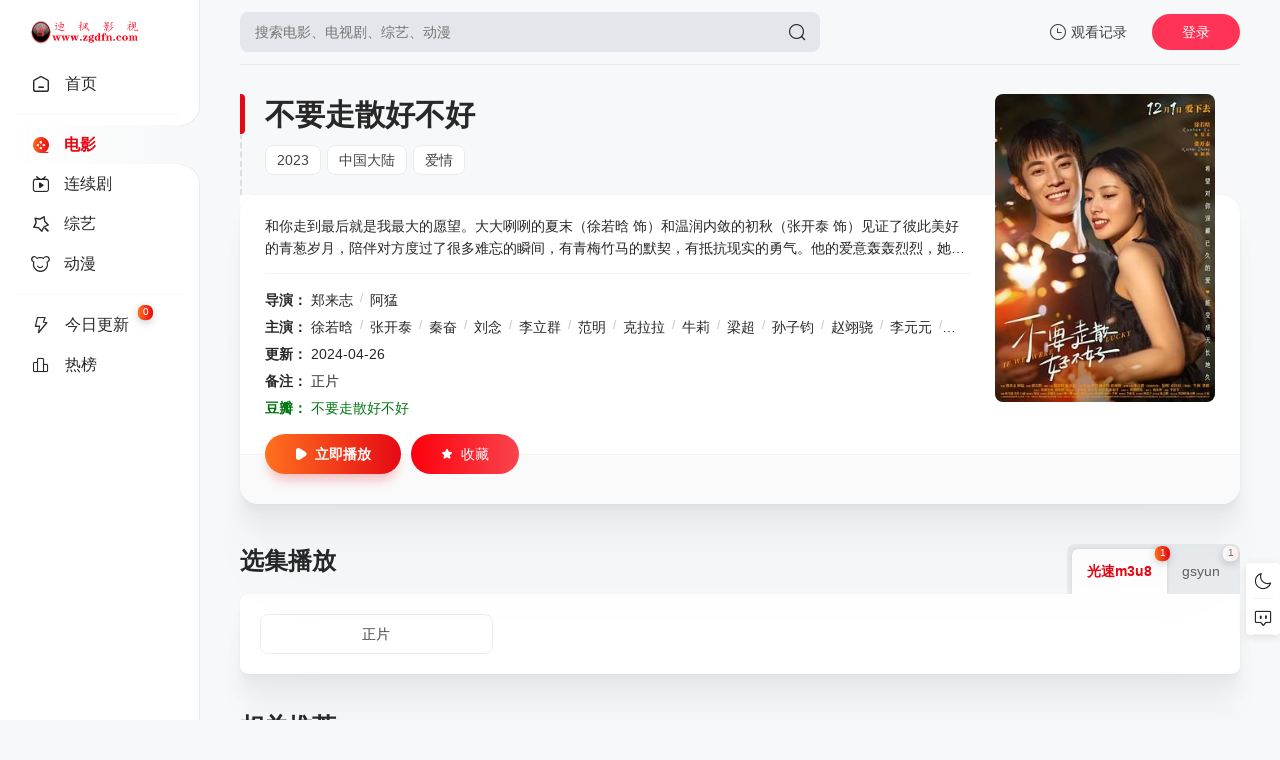

--- FILE ---
content_type: text/html; charset=utf-8
request_url: http://zgdfn.com/index.php/vod/detail/id/694.html
body_size: 7469
content:
<!DOCTYPE html>
<html lang="zh-CN">
	<head>
		<meta charset="UTF-8">
<meta name="renderer" content="webkit">
<meta name="force-rendering" content="webkit">
<meta http-equiv="X-UA-Compatible" content="IE=edge,chrome=1">
<meta name="viewport" content="width=device-width, initial-scale=1.0, maximum-scale=1.0, user-scalable=0">
<script>var maccms={"path":"","mid":"1","url":"www.zgdfn.com","wapurl":"www.zgdfn.com","mob_status":"0"};</script>
<link rel="shortcut icon" href="/mxtheme/images/favicon.png">
<link rel="stylesheet" href="/mxtheme/css/style.css" type="text/css">
<link id="cssFile" rel="stylesheet" href="/mxtheme/css/white.css" type="text/css">
 <script>
    function getCookieItem(name){
        var arr = document.cookie.match(new RegExp("(^| )"+name+"=([^;]*)(;|$)"));
        if(arr != null){ return decodeURIComponent(arr[2]); return null; }
    }
    let cookieItem = getCookieItem('mx_style')
    if(cookieItem && cookieItem !=='white') {
        document.querySelector('#cssFile').href = '/mxtheme/css/'+getCookieItem('mx_style')+'.css'
    }
</script>
<link rel="stylesheet" href="/mxtheme/css/swiper-bundle.min.css" type="text/css">
<script src="/mxtheme/js/jquery.min.js"></script>
<script src="/mxtheme/js/home.js"></script>
<script src="/mxtheme/js/jquery.lazyload.js"></script>
<script src="/static/js/jquery.cookie.js"></script>
<script src="/static/js/jquery.clipboard.js"></script>	
<script type="text/javascript"  src="/mxtheme/js/jquery.qrcode.min.js"></script>
<script src="/mxtheme/js/script.js"></script>	
<script src="/mxtheme/js/swiper-bundle.min.js"></script>	
<script src="/mxtheme/js/layer.min.js"></script>
<link rel="stylesheet" href="/mxtheme/js/theme/default/layer.css" type="text/css">
<style></style>
<script>
$(function(){
$('#searchbutton').click(function() {
if ($('.search-input').val()  == '') { layer.msg('请输入搜索关键词！',{time:1000,shade: 0.8}); $(".search-input").focus(); return false; }
})
});
</script>
<style>
 @media (max-width: 559px){
 .homepage .navbar {width: calc(100vw - 91px);}    
 .navbar.open, .page .navbar {width: calc(100vw - 135px);}
.side-op{ width:130px;}
.homepage .side-op.open .header-op-search{display:block;}}
</style>
 

		<title>不要走散好不好详情介绍-不要走散好不好在线观看-不要走散好不好迅雷下载 - 迪枫影视在线免费观看高清电影,每日及时更新综艺,动漫和热播电视剧！</title>
		<meta name="keywords" content="不要走散好不好在线收看,不要走散好不好迅雷下载">
		<meta name="description" content="不要走散好不好剧情:和你走到最后就是我最大的愿望。大大咧咧的夏末（徐若晗 饰）和温润内敛的初秋（张开泰 饰）见证了彼此美好的青葱岁月，陪伴对方度过了很多难忘的瞬间，有青梅竹马的默契，有抵抗现实的勇气。他的爱意轰轰烈烈，她">
	</head>

	<body>
		<div class="page view">
    		                	<div class="header"><!--更多免费源码https://www.maccmsbox.com/-->
						<div class="header-box">
							<div class="logo nonenav">
								<a href="/" title="迪枫影视在线免费观看高清电影,每日及时更新综艺,动漫和热播电视剧！"><img class="logo2"  src="/mxtheme/images/logo_black.png" alt="迪枫影视在线免费观看高清电影,每日及时更新综艺,动漫和热播电视剧！" >
								<img class="logo1" src="/mxtheme/images/logo.png" /></a>
							</div>
						
							<div class="search-box nonenav">
								<div class="searchbar-main">
						        <form name="search" method="get" action="/index.php/vod/search.html" onSubmit="return qrsearch();">
									<div class="searchbar">
									   <input class="search-input"  type="text" name="wd" autocomplete="off" placeholder="搜索电影、电视剧、综艺、动漫">
							        <button class="search-btn search-go" id="searchbutton" type="submit"><i class="icon-search"></i></button>
									  <button class="cancel-btn" type="button">取消</button></div>
									<div class="search-recommend-box">
										<div class="search-recommend">
											<div class="search-recommend-title"><strong>大家都在搜</strong></div>
											<div class="search-tag">
																	                    <a href="/index.php/vod/search/wd/%E5%8F%98%E5%BD%A2%E9%87%91%E5%88%9A.html" class="hot "><i class="icon-hot"></i>变形金刚</a>
						                    						                    <a href="/index.php/vod/search/wd/%E7%81%AB%E5%BD%B1%E5%BF%8D%E8%80%85.html" class="hot "><i class="icon-hot"></i>火影忍者</a>
						                    						                    <a href="/index.php/vod/search/wd/%E5%A4%8D%E4%BB%87%E8%80%85%E8%81%94%E7%9B%9F.html" class="hot "><i class="icon-hot"></i>复仇者联盟</a>
						                    						                    <a href="/index.php/vod/search/wd/%E6%88%98%E7%8B%BC.html" class="hot "><i class="icon-hot"></i>战狼</a>
						                    						                    <a href="/index.php/vod/search/wd/%E7%BA%A2%E6%B5%B7%E8%A1%8C%E5%8A%A8.html" class=""><i class="icon-hot"></i>红海行动</a>
						                    											</div>
										</div>
									</div>
								</form>
								</div>
							</div>
							
							<div class="header-op">
								<div class="header-op-list">
									<div class="drop">
										<div class="header-op-list-btn header-op-history"><i class="icon icon-history-o"></i><span>观看记录</span></div>
										<div class="drop-content drop-history">
											<div class="drop-content-box">
												<ul class="drop-content-items historical">
													<li class="drop-item drop-item-title"><i class="icon icon-history"></i><strong>我的观影记录</strong></li>
												</ul>
											</div>
										</div>
										<div class="shortcuts-mobile-overlay"></div>
									</div>
																		<div class="mac_user header-op-user"  title="会员中心">登录</div>
																		<div class="header-op-list-btn header-op-search"><i class="icon icon-search"></i></div>
								</div>
							</div>
						</div>
					</div>
						
						<div class="sidebar">
						<div class="navbar open">
							<ul class="navbar-items swiper-wrapper">
								<li class="swiper-slide navbar-item ">
									<a href="/" class="links">
										<div ></div><i class="icon-arrow-go"></i><i class="icon icon-home-o"></i><span>首页</span></a>
								</li>
							<li class="navbar-hr"></li>
																<li class="swiper-slide navbar-item active">
									<a href="/index.php/vod/type/id/1.html" title="电影" class="links">
									    <div class="current"></div>									<i class="icon-arrow-go"></i>
																	   <i class="icon-dy-o"></i>
								   								<span>电影</span></a>
								</li>
																<li class="swiper-slide navbar-item ">
									<a href="/index.php/vod/type/id/2.html" title="连续剧" class="links">
									    									<i class="icon-arrow-go"></i>
									                                <i class="icon-tv-o"></i>
                                								<span>连续剧</span></a>
								</li>
																<li class="swiper-slide navbar-item ">
									<a href="/index.php/vod/type/id/3.html" title="综艺" class="links">
									    									<i class="icon-arrow-go"></i>
									                                <i class="icon-zy-o"></i>
                                								<span>综艺</span></a>
								</li>
																<li class="swiper-slide navbar-item ">
									<a href="/index.php/vod/type/id/4.html" title="动漫" class="links">
									    									<i class="icon-arrow-go"></i>
									                                <i class="icon-dm-o"></i>
                                 								<span>动漫</span></a>
								</li>
																<li class="navbar-hr"></li>
																<li class="swiper-slide navbar-item  ">
									<a href="/index.php/label/new.html" class="links">
									      									<i class="icon-arrow-go"></i><i class="icon icon-update-o"></i><span>今日更新</span><small>0</small></a>
								</li>
																<li class="swiper-slide navbar-item  ">
									<a href="/index.php/label/hot.html" class="links">
									    	      									<i class="icon-arrow-go"></i><i class="icon icon-ranking-o"></i><span>热榜</span></a>
								</li>
															</ul>
						</div>
						<div class="side-op">
							<div class="header-op-list">
									<div class="drop">
										<div class="header-op-list-btn header-op-history"><i class="icon icon-history-o"></i><span>观看记录</span></div>
										<div class="drop-content drop-history">
											<div class="drop-content-box">
												<ul class="drop-content-items historical">
													<li class="drop-item drop-item-title"><i class="icon icon-history"></i><strong>我的观影记录</strong></li>
												</ul>
											</div>
										</div>
										<div class="shortcuts-mobile-overlay"></div>
									</div>
								<div class="header-op-list-btn header-op-search"><i class="icon icon-search"></i></div>
									                                	<div class="member_group">
									<div class="mac_user"><img  src="/static/images/touxiang.png" class="useimg"></div>
									</div>
																</div>
						</div>
					</div>
										<style>
					@media (max-width: 559px){
                    .header { padding: 20px 15px 20px;height: auto;}
                    .homepage:after {background: none;}
                    .homepage .side-op{right: 0}
					}
                    </style>
                    <script>
                         $(".header-op-search").click(function () {
                             $(".search-box").toggleClass("nonenav");
                             });
                        $('.cancel-btn').click(function() {
                            $(".search-box").addClass("nonenav");
                        })
                          $(document).scroll(function() {
		                var H = $(document).scrollTop();
		                if(H > 20) {
		                $(".sidebar").addClass("sidebar-bg");
	        	        } else {
		                 $(".sidebar").removeClass("sidebar-bg");
		                 }
	                     });
	                       $(document).click(function (e) {
                 if (($(e.target).closest(".search-input").length == 0 || $(e.target).closest(".cancel-btn").length != 0) && $(e.target).closest(".header-op-search").length == 0) { $(".search-box").addClass("nonenav");}});
                    </script>
                                        <style>.homepage .side-op .header-op-search{display:block;}</style>
                    
                                           	
			<div class="main">
				<div class="content">
					<div class="module module-info">
						<div class="module-main">
							<div class="module-info-poster">
								<div class="module-item-cover">
									<div class="module-item-pic"><img class="ls-is-cached lazy lazyload"  data-original="https://img.guangsuimage.com/cover/06bcf834f77ea6ab9a1b78f04aad2a2a.jpg"  src="/mxtheme/images/load.gif" alt="不要走散好不好"></div>
								</div>
							</div>
							<div class="module-info-main">
								<div class="module-info-heading">
									<h1>不要走散好不好</h1>
									<div class="module-info-tag">
										<div class="module-info-tag-link"><a title="2023" href="/index.php/vod/show/id/8/year/2023.html">2023</a></div>
										<div class="module-info-tag-link"><a title="中国大陆" href="/index.php/vod/show/area/%E4%B8%AD%E5%9B%BD%E5%A4%A7%E9%99%86/id/8.html">中国大陆</a></div>
										<div class="module-info-tag-link">
										    
					                	<a href="/index.php/vod/show/class/%E7%88%B1%E6%83%85/id/8.html">爱情</a><span class="slash">/</span>
						            										</div>
									</div>
								
			                    		<div class="module-mobile-play">
			                    	  										<a href="/index.php/vod/play/id/694/sid/2/nid/1.html" class="main-btn" title="立刻播放不要走散好不好"><i class="icon-play"></i>立即播放</a>
																	<a href="javascript:void(0);"  data-type="2" data-mid="1" data-id="694" class="mac_ulog btn-large btn-collect"><i class="icon-shoucang"></i>收藏</a>
																	</div>
								
								</div>
								<div class="module-info-content">
									<div class="module-info-items">
										<div class="module-info-item module-info-introduction">
											<div class="module-info-introduction-content">
												<p>和你走到最后就是我最大的愿望。大大咧咧的夏末（徐若晗 饰）和温润内敛的初秋（张开泰 饰）见证了彼此美好的青葱岁月，陪伴对方度过了很多难忘的瞬间，有青梅竹马的默契，有抵抗现实的勇气。他的爱意轰轰烈烈，她的喜欢坚定不移，或许真爱之路并不平坦，误解和错过一度让两个相爱的人走到分开的边缘。可是对的人，又怎么会走散呢？</p>
											</div>
										</div>
										<div class="module-info-item"><span class="module-info-item-title">导演：</span>
											<div class="module-info-item-content">
										    <a href="/index.php/vod/search/director/%E9%83%91%E6%9D%A5%E5%BF%97.html" target="_blank">郑来志</a><span class="slash">/</span><a href="/index.php/vod/search/director/%E9%98%BF%E7%8C%9B.html" target="_blank">阿猛</a><span class="slash">/</span>											</div>
										</div>
																				<div class="module-info-item"><span class="module-info-item-title">主演：</span>
											<div class="module-info-item-content">
											    <a href="/index.php/vod/search/actor/%E5%BE%90%E8%8B%A5%E6%99%97.html" target="_blank">徐若晗</a><span class="slash">/</span><a href="/index.php/vod/search/actor/%E5%BC%A0%E5%BC%80%E6%B3%B0.html" target="_blank">张开泰</a><span class="slash">/</span><a href="/index.php/vod/search/actor/%E7%A7%A6%E5%A5%8B.html" target="_blank">秦奋</a><span class="slash">/</span><a href="/index.php/vod/search/actor/%E5%88%98%E5%BF%B5.html" target="_blank">刘念</a><span class="slash">/</span><a href="/index.php/vod/search/actor/%E6%9D%8E%E7%AB%8B%E7%BE%A4.html" target="_blank">李立群</a><span class="slash">/</span><a href="/index.php/vod/search/actor/%E8%8C%83%E6%98%8E.html" target="_blank">范明</a><span class="slash">/</span><a href="/index.php/vod/search/actor/%E5%85%8B%E6%8B%89%E6%8B%89.html" target="_blank">克拉拉</a><span class="slash">/</span><a href="/index.php/vod/search/actor/%E7%89%9B%E8%8E%89.html" target="_blank">牛莉</a><span class="slash">/</span><a href="/index.php/vod/search/actor/%E6%A2%81%E8%B6%85.html" target="_blank">梁超</a><span class="slash">/</span><a href="/index.php/vod/search/actor/%E5%AD%99%E5%AD%90%E9%92%A7.html" target="_blank">孙子钧</a><span class="slash">/</span><a href="/index.php/vod/search/actor/%E8%B5%B5%E7%BF%8A%E9%AA%81.html" target="_blank">赵翊骁</a><span class="slash">/</span><a href="/index.php/vod/search/actor/%E6%9D%8E%E5%85%83%E5%85%83.html" target="_blank">李元元</a><span class="slash">/</span><a href="/index.php/vod/search/actor/%E5%88%98%E9%87%91%E9%BE%99.html" target="_blank">刘金龙</a><span class="slash">/</span><a href="/index.php/vod/search/actor/%E9%BB%84%E9%BA%92%E9%BA%9F%E5%84%BF.html" target="_blank">黄麒麟儿</a><span class="slash">/</span><a href="/index.php/vod/search/actor/%E9%87%91%E6%89%BF%E4%BD%91.html" target="_blank">金承佑</a><span class="slash">/</span>											</div>
										</div>
																				<div class="module-info-item"><span class="module-info-item-title">更新：</span>
											<div class="module-info-item-content">2024-04-26</div>
										</div>
										<div class="module-info-item"><span class="module-info-item-title">备注：</span>
											<div class="module-info-item-content">正片</div>
										</div>
											<div class="module-info-item" style="color:#007711"><span class="module-info-item-title">豆瓣：</span><a href="https://search.douban.com/movie/subject_search?search_text=不要走散好不好" target="_blank" title="到豆瓣页面查看" rel="nofollow"><font color="#007711">不要走散好不好</font></a></div>									</div>

									<div class="module-info-footer">
										<div class="module-info-play">
								    											<a href="/index.php/vod/play/id/694/sid/2/nid/1.html" class="main-btn" title="立刻播放不要走散好不好"><i class="icon-play"></i>立即播放 </a>
																				<a href="javascript:void(0);"  data-type="2" data-mid="1" data-id="694" class="mac_ulog btn-large btn-collect"><i class="icon-shoucang"></i>收藏</a>
																		</div>
									</div>
								</div>
							</div>
						</div>
						<div class="module-poster-bg">
							<div class="module-item-cover">
								<div class="module-item-pic"><img class="lazy lazyload" data-original="https://img.guangsuimage.com/cover/06bcf834f77ea6ab9a1b78f04aad2a2a.jpg" alt=""  referrerpolicy="no-referrer" src="/mxtheme/images/load.gif"></div>
							</div>
						</div>
					</div>
				  					                  
	                  
	                    <div class="module">
						<div class="module-heading player-heading">
							<h2 class="module-title">选集播放</h2>
							<div class="module-tab"><label class="module-tab-name"><span id="y-first-name" class="module-tab-value"></span><i class="icon-arrow"></i></label>
								<div class="module-tab-items">
									<div class="module-tab-title">选择播放源<span class="close-drop"><i class="icon-close"></i></span></div>
									<div class="module-tab-items-box hisSwiper" id="y-playList">
								    	  
                                    <div class="module-tab-item tab-item" data-dropdown-value="光速m3u8"><span>光速m3u8</span><small>1</small></div>
                                   	  
                                    <div class="module-tab-item tab-item" data-dropdown-value="gsyun"><span>gsyun</span><small>1</small></div>
                                   		
									</div>
								</div>
							</div>
							<div class="shortcuts-mobile-overlay"></div>
						</div>
						 	
						<div class="module-list sort-list tab-list his-tab-list" id="panel1">
							<div class="module-play-list">
								<div class="module-play-list-content  module-play-list-larger ">
								      
                                     <a  class="module-play-list-link" href="/index.php/vod/play/id/694/sid/2/nid/1.html" title="播放不要走散好不好正片"><span>正片</span></a>
                                              
								</div>
							</div>
						</div>
						 	
						<div class="module-list sort-list tab-list his-tab-list" id="panel1">
							<div class="module-play-list">
								<div class="module-play-list-content  module-play-list-larger ">
								      
                                     <a  class="module-play-list-link" href="/index.php/vod/play/id/694/sid/1/nid/1.html" title="播放不要走散好不好正片"><span>正片</span></a>
                                              
								</div>
							</div>
						</div>
						 					</div>
				   				 <script type="text/javascript">$(".tab-item:first,.module-list:first").addClass("active");</script>
					                <div class="module">
						<div class="module-heading">
							<h2 class="module-title">相关推荐</h2></div>
						<div class="module-main ">
							<div class="module-items module-poster-items-base ">
						
								<a href="/index.php/vod/detail/id/2225.html" title="蒙大拿不羁之恋" class="module-poster-item module-item">
	<div class="module-item-cover">
		<div class="module-item-note">正片</div>
		<div class="module-item-pic"><img class="lazy lazyload" data-original="https://img.guangsuimage.com/cover/6b0545bfb45d8e35cb54c9885affefd8.jpg" alt="蒙大拿不羁之恋"  referrerpolicy="no-referrer" src="/mxtheme/images/load.gif"></div>
	</div>
	<div class="module-poster-item-info">
		<div class="module-poster-item-title">蒙大拿不羁之恋</div>
	</div>
</a>
									
								<a href="/index.php/vod/detail/id/2226.html" title="两个世界一个愿望" class="module-poster-item module-item">
	<div class="module-item-cover">
		<div class="module-item-note">正片</div>
		<div class="module-item-pic"><img class="lazy lazyload" data-original="https://img.guangsuimage.com/cover/ffb6cf6296f942196cd67b5bf626c3b1.jpg" alt="两个世界一个愿望"  referrerpolicy="no-referrer" src="/mxtheme/images/load.gif"></div>
	</div>
	<div class="module-poster-item-info">
		<div class="module-poster-item-title">两个世界一个愿望</div>
	</div>
</a>
									
								<a href="/index.php/vod/detail/id/1697.html" title="琼和约翰" class="module-poster-item module-item">
	<div class="module-item-cover">
		<div class="module-item-note">正片</div>
		<div class="module-item-pic"><img class="lazy lazyload" data-original="https://img.guangsuimage.com/cover/ba52c407ee28fe45371bffce45a6f33f.jpg" alt="琼和约翰"  referrerpolicy="no-referrer" src="/mxtheme/images/load.gif"></div>
	</div>
	<div class="module-poster-item-info">
		<div class="module-poster-item-title">琼和约翰</div>
	</div>
</a>
									
								<a href="/index.php/vod/detail/id/1539.html" title="魔法坏女巫" class="module-poster-item module-item">
	<div class="module-item-cover">
		<div class="module-item-note">正片</div>
		<div class="module-item-pic"><img class="lazy lazyload" data-original="https://img.guangsuimage.com/cover/4191d9903a4cf9f293dbbbff63f119c4.jpg" alt="魔法坏女巫"  referrerpolicy="no-referrer" src="/mxtheme/images/load.gif"></div>
	</div>
	<div class="module-poster-item-info">
		<div class="module-poster-item-title">魔法坏女巫</div>
	</div>
</a>
									
								<a href="/index.php/vod/detail/id/1140.html" title="不能说的秘密" class="module-poster-item module-item">
	<div class="module-item-cover">
		<div class="module-item-note">正片</div>
		<div class="module-item-pic"><img class="lazy lazyload" data-original="https://img.guangsuimage.com/cover/ab201b6bec54c96a80ea357a94086631.jpg" alt="不能说的秘密"  referrerpolicy="no-referrer" src="/mxtheme/images/load.gif"></div>
	</div>
	<div class="module-poster-item-info">
		<div class="module-poster-item-title">不能说的秘密</div>
	</div>
</a>
									
								<a href="/index.php/vod/detail/id/1044.html" title="素味平生" class="module-poster-item module-item">
	<div class="module-item-cover">
		<div class="module-item-note">正片</div>
		<div class="module-item-pic"><img class="lazy lazyload" data-original="https://img.guangsuimage.com/cover/5c1109745378c000bdb39a5066cb1382.jpg" alt="素味平生"  referrerpolicy="no-referrer" src="/mxtheme/images/load.gif"></div>
	</div>
	<div class="module-poster-item-info">
		<div class="module-poster-item-title">素味平生</div>
	</div>
</a>
									
								<a href="/index.php/vod/detail/id/1030.html" title="红尘浪漫曲" class="module-poster-item module-item">
	<div class="module-item-cover">
		<div class="module-item-note">正片</div>
		<div class="module-item-pic"><img class="lazy lazyload" data-original="https://img.guangsuimage.com/cover/8744f300068e6eb0b508488420af3ee2.jpg" alt="红尘浪漫曲"  referrerpolicy="no-referrer" src="/mxtheme/images/load.gif"></div>
	</div>
	<div class="module-poster-item-info">
		<div class="module-poster-item-title">红尘浪漫曲</div>
	</div>
</a>
									
								<a href="/index.php/vod/detail/id/710.html" title="靠近我一点" class="module-poster-item module-item">
	<div class="module-item-cover">
		<div class="module-item-note">正片</div>
		<div class="module-item-pic"><img class="lazy lazyload" data-original="https://img.guangsuimage.com/cover/a2a49c60708c71e83da6ec2c5a04e1b6.jpg" alt="靠近我一点"  referrerpolicy="no-referrer" src="/mxtheme/images/load.gif"></div>
	</div>
	<div class="module-poster-item-info">
		<div class="module-poster-item-title">靠近我一点</div>
	</div>
</a>
									
								<a href="/index.php/vod/detail/id/711.html" title="极度迷情" class="module-poster-item module-item">
	<div class="module-item-cover">
		<div class="module-item-note">正片</div>
		<div class="module-item-pic"><img class="lazy lazyload" data-original="https://img.guangsuimage.com/cover/38768493b757d3a4b5e2dd309a337705.jpg" alt="极度迷情"  referrerpolicy="no-referrer" src="/mxtheme/images/load.gif"></div>
	</div>
	<div class="module-poster-item-info">
		<div class="module-poster-item-title">极度迷情</div>
	</div>
</a>
									
								<a href="/index.php/vod/detail/id/712.html" title="我的夏天" class="module-poster-item module-item">
	<div class="module-item-cover">
		<div class="module-item-note">正片</div>
		<div class="module-item-pic"><img class="lazy lazyload" data-original="https://img.guangsuimage.com/cover/65904bcd52a06cd64e57fc80b4b042d0.jpg" alt="我的夏天"  referrerpolicy="no-referrer" src="/mxtheme/images/load.gif"></div>
	</div>
	<div class="module-poster-item-info">
		<div class="module-poster-item-title">我的夏天</div>
	</div>
</a>
									
								<a href="/index.php/vod/detail/id/713.html" title="再世情缘" class="module-poster-item module-item">
	<div class="module-item-cover">
		<div class="module-item-note">正片</div>
		<div class="module-item-pic"><img class="lazy lazyload" data-original="https://img.guangsuimage.com/cover/f3840c3e3fb9af1a9d9a815e1c2adcf9.jpg" alt="再世情缘"  referrerpolicy="no-referrer" src="/mxtheme/images/load.gif"></div>
	</div>
	<div class="module-poster-item-info">
		<div class="module-poster-item-title">再世情缘</div>
	</div>
</a>
									
								<a href="/index.php/vod/detail/id/714.html" title="单身首尔" class="module-poster-item module-item">
	<div class="module-item-cover">
		<div class="module-item-note">正片</div>
		<div class="module-item-pic"><img class="lazy lazyload" data-original="https://img.guangsuimage.com/cover/e102ef2808e280469ce0c82d59d3ca33.jpg" alt="单身首尔"  referrerpolicy="no-referrer" src="/mxtheme/images/load.gif"></div>
	</div>
	<div class="module-poster-item-info">
		<div class="module-poster-item-title">单身首尔</div>
	</div>
</a>
									
								<a href="/index.php/vod/detail/id/715.html" title="驯悍记2" class="module-poster-item module-item">
	<div class="module-item-cover">
		<div class="module-item-note">正片</div>
		<div class="module-item-pic"><img class="lazy lazyload" data-original="https://img.guangsuimage.com/cover/718e510fb8e665133cbc958d8c63642e.jpg" alt="驯悍记2"  referrerpolicy="no-referrer" src="/mxtheme/images/load.gif"></div>
	</div>
	<div class="module-poster-item-info">
		<div class="module-poster-item-title">驯悍记2</div>
	</div>
</a>
									
								<a href="/index.php/vod/detail/id/716.html" title="花火" class="module-poster-item module-item">
	<div class="module-item-cover">
		<div class="module-item-note">正片</div>
		<div class="module-item-pic"><img class="lazy lazyload" data-original="https://img.smxjysm.com/upload/vod/20220411-1/9d1852ebcb95c7a12bd0498c78da35c3.jpg" alt="花火"  referrerpolicy="no-referrer" src="/mxtheme/images/load.gif"></div>
	</div>
	<div class="module-poster-item-info">
		<div class="module-poster-item-title">花火</div>
	</div>
</a>
									
								<a href="/index.php/vod/detail/id/717.html" title="单身剩蛋" class="module-poster-item module-item">
	<div class="module-item-cover">
		<div class="module-item-note">正片</div>
		<div class="module-item-pic"><img class="lazy lazyload" data-original="https://img.guangsuimage.com/cover/0fa026ad94c73173668c7b32dce440a3.jpg" alt="单身剩蛋"  referrerpolicy="no-referrer" src="/mxtheme/images/load.gif"></div>
	</div>
	<div class="module-poster-item-info">
		<div class="module-poster-item-title">单身剩蛋</div>
	</div>
</a>
									
								<a href="/index.php/vod/detail/id/718.html" title="音乐大师" class="module-poster-item module-item">
	<div class="module-item-cover">
		<div class="module-item-note">正片</div>
		<div class="module-item-pic"><img class="lazy lazyload" data-original="https://img.guangsuimage.com/cover/38e62fb9ee054bb395919b891342f99d.jpg" alt="音乐大师"  referrerpolicy="no-referrer" src="/mxtheme/images/load.gif"></div>
	</div>
	<div class="module-poster-item-info">
		<div class="module-poster-item-title">音乐大师</div>
	</div>
</a>
															</div>
						</div>
					</div>
				</div>
			</div>
	        	                    	 <!--更多免费源码https://www.maccmsbox.com/-->
                    	<div class="fixedGroup">
                    	                          	    <div class="fixedGroup-item">
                    	        <div class="fixedGroup__cell">
                    	            <span class="fixedGroup__triangle"></span>
                    	            <div class="txt" id="changeAppearance">切换深色外观</div>
                    	        </div>
                    	        <i  class="icon-yejian" data-id="black"></i>
                    	        <i class="icon-rijian" data-id="white"></i>
                    	    </div>
                    	    	                    	    <div class="fixedGroup-item" onclick="location='/index.php/gbook/index.html'">
                    	        <div class="fixedGroup__cell">
                    	            <span class="fixedGroup__triangle"></span>
                    	            <div>留言</div>
                    	        </div>
                    	        <i class="icon-gbook"></i>
                    	    </div>
                    	                       	    <div class="fixedGroup-item retop">
                    	        <div class="fixedGroup__cell">
                    	            <span class="fixedGroup__triangle"></span>
                    	            <div>回到顶部</div>
                    	        </div>
                    	        <i class="icon-top"></i>
                    	    </div>
                    	                          	</div>
                    	                    	<div class="footer">
						<div class="content">
					       							<div class="footer-content">
								<div class="foot-logo"><img class="logo2"  src="/mxtheme/images/logo_black.png" alt="迪枫影视在线免费观看高清电影,每日及时更新综艺,动漫和热播电视剧！" >
								<img class="logo1" src="/mxtheme/images/logo.png" /></div>
								<div class="foot-copyright">
								   
		                        <a target="_blank" href="/index.php/rss/index.xml">RSS</a>
	                        	<a target="_blank" href="/index.php/rss/baidu.xml">Baidu</a>
		                        <a target="_blank" href="/index.php/rss/baidu.xml">Google</a>
	                        	<a target="_blank" href="/index.php/rss/sogou.xml">Sogou</a>
	                        	   
								<a href="" target="_blank" rel="”nofollow”">底部反馈</a>
								 
								<a href="" target="_blank" rel="”nofollow”">QQ交流群</a>
																<p>迪枫影视在线免费观看高清电影,每日及时更新综艺,动漫和热播电视剧！本站所有内容均来自互联网分享站点所提供的公开引用资源，未提供资源上传、存储服务	<span class="none">统计代码</span></p>
								</div>
							</div>
						</div>
					</div>
					
<script type="text/javascript">   
	document.onkeydown=function(){
	    
		var e = window.event||arguments[0];
		
	     	}
  </script>
					
		</div>
		<span style="display:none" class="mac_ulog_set" alt="设置内容页浏览记录" data-type="1" data-mid="1" data-id="694" data-sid="0" data-nid="0"></span>
<span style="display:none" class="mac_history_set" alt="设置History历史记录" data-name="[爱情片]不要走散好不好" data-pic="https://img.guangsuimage.com/cover/06bcf834f77ea6ab9a1b78f04aad2a2a.jpg"></span>
	</body>
</html>

--- FILE ---
content_type: text/css
request_url: http://zgdfn.com/mxtheme/css/style.css
body_size: 24325
content:
* {
	margin: 0;
	padding: 0
}

*,
:after,
:before {
	box-sizing: border-box
}

body,
html {
	height: 100%
}

html {
	-webkit-tap-highlight-color: transparent;
	-ms-text-size-adjust: 100%;
	-webkit-text-size-adjust: 100%;
	line-height: 1.6;
	font-size: 14px;
	-webkit-tap-highlight-color: transparent
}

input,
button,
textarea,
select {
	outline: none;
	resize: none;
	border: none;
	-webkit-appearance: none;
	appearance: none;
	background: transparent;
	color: inherit;
	font: inherit
}

body,
input,
textarea,
select,
button {
	-webkit-touch-callout: none;
	-webkit-font-smoothing: antialiased;
	font-family: -apple-system-font, BlinkMacSystemFont, "Helvetica Neue", "PingFang SC", "Hiragino Sans GB", "Microsoft YaHei UI", "Microsoft YaHei", Arial, sans-serif
}

body {
	color: #282828;
	background: #f7f8f9
}

img {
	border: none
}

em {
	font-style: normal
}

button {
	cursor: pointer;
	background: none
}

button,
video {
	border: none;
	outline: none;
}

ol,
ul,
li,
dl,
dd,
dt {
	list-style: none
}

a {
	text-decoration: none;
	color: #282828;
	outline: none
}

a:hover {
	text-decoration: none;
	color: #e50914
}

table {
	empty-cells: show;
	border-collapse: collapse
}

caption,
th {
	text-align: left;
	font-weight: 400
}

select::-ms-expand,
input[type=radio]::-ms-check,
input[type=checkbox]::-ms-check,
input[type=text]::-ms-clear,
input[type=tel]::-ms-clear,
input[type=number]::-ms-clear {
	display: none
}

input[type="radio"],
input[type=checkbox] {
	clip: rect(0, 0, 0, 0)
}

.color-main,
.module-ranking-tab-link i,
.search-tag i,
.navbar-item.active a i {
	background: -webkit-linear-gradient(0deg, #ff711f, #e50914);
	-webkit-background-clip: text;
	-webkit-text-fill-color: transparent
}

.navbar .swiper-slide {
	width: auto;
}

.navbar .swiper-slide,
#playSwiper .swiper-slide {
	width: auto;
}

.wrapper {
	width: 100%
}

.content {
	width: 100%;
	margin: 0 auto
}

.shadow-small,
.module-tab-item.active {
	box-shadow: 0px 0 5px 0 rgba(0, 0, 0, 0.08), 0 0 1px rgba(0, 0, 0, 0.1)
}

.shadow-base,
.searchbar-main.open .searchbar,
.searchbar:hover {
	box-shadow: 0px 0 10px 0 rgba(0, 0, 0, 0.1), 0 0 1px rgba(0, 0, 0, 0.1)
}

.shadow,
.module-ranking-tab-link,
.module-paper-item,
.module-list {
	box-shadow: 0 2.75px 2.21px rgba(0, 0, 0, 0.01), 0 6.65px 5.32px rgba(0, 0, 0, 0.02), 0 12.5px 10px rgba(0, 0, 0, 0.01), 0 22px 18px rgba(0, 0, 0, 0.03), 0 42px 33.4px rgba(0, 0, 0, 0.02), 0 100px 80px rgba(0, 0, 0, 0.01), 0 0 1px rgba(0, 0, 0, 0.1)
}

.shadow-drop,
.drop:hover .drop-content {
	box-shadow: 0px 10px 70px rgba(0, 0, 0, 0.15), 0 0 1px rgba(0, 0, 0, 0.18)
}

.transition {
	transition: all 0.3s ease-in
}

.transition-fast {
	transition: all 0.15s ease-in
}

.transition-bg-fast {
	transition: background .15s ease
}

.transition-bg,
.shortcuts-mobile-overlay {
	transition: background .3s ease
}

.impact,
.module-title-en,
.module-ranking-tab-info,
.module-item-top {
	font-family: "Impact", "system-ui", "Helvetica Neue", sans-serif;
	font-weight: 900
}

.radian,
.navbar-item.active,
.links {
	position: relative
}

.radian::after,
.navbar-item.active::after,
.radian::before,
.navbar-item.active::before {
	top: -19px;
	right: 0
}

.radian::before,
.navbar-item.active::before,
.radian::after,
.navbar-item.active::after,
.radian .links::before,
.navbar-item.active .links::before,
.radian .links::after,
.navbar-item.active .links::after {
	content: '';
	position: absolute;
	height: 20px;
	width: 20px
}

.radian::before,
.navbar-item.active::before {
	background: #fff;
	border-radius: 0 0 20px 0;
	z-index: 1
}

.radian::after,
.navbar-item.active::after {
	background: #f7f8f9
}

.radian .links::before,
.navbar-item.active .links::before,
.radian .links::after,
.navbar-item.active .links::after {
	bottom: -20px;
	right: -16px
}

.radian .links::before,
.navbar-item.active .links::before,
.radian .links::before,
.navbar-item.active .links::before {
	background: #fff;
	border-radius: 0 20px 0 0;
	z-index: 1
}

.radian .links::after,
.navbar-item.active .links::after,
.radian .links::after,
.navbar-item.active .links::after {
	background: #f7f8f9
}

.border,
.btn-block-o,
.play-btn-o,
.module-heading-more,
.module-tab-name,
.module-class,
.module-item-box a,
.module-info-tag-link,
.module-play-list-link {
	position: relative
}

.border::after,
.btn-block-o::after,
.play-btn-o::after,
.module-heading-more::after,
.module-tab-name::after,
.module-class::after,
.module-item-box a::after,
.module-info-tag-link::after,
.module-play-list-link::after {
	border: 1px solid #e9ecef;
	border-radius: 8px;
	position: absolute;
	top: 0;
	left: 0;
	width: 100%;
	height: 100%;
	content: "";
	-webkit-transform-origin: 0 0;
	transform-origin: 0 0;
	pointer-events: none
}

@media only screen and (max-width: 559px) {

	.border::after,
	.btn-block-o::after,
	.play-btn-o::after,
	.module-heading-more::after,
	.module-tab-name::after,
	.module-class::after,
	.module-item-box a::after,
	.module-info-tag-link::after,
	.module-play-list-link::after {
		width: 200%;
		height: 200%;
		-webkit-transform: scale(0.5);
		transform: scale(0.5);
		border-radius: 16px
	}
}

.border-top,
.drop-item-link,
.module-paper-item-main a,
.module-info-footer,
.popup-main p:last-child {
	position: relative
}

.border-top::after,
.drop-item-link::after,
.module-paper-item-main a::after,
.module-info-footer::after,
.popup-main p:last-child::after {
	content: " ";
	position: absolute;
	left: 0;
	top: 0;
	width: 100%;
	height: 1px;
	background-color: #f1f3f5
}

.border-bottom,
.module-heading-tab,
.module-tab-title,
.module-class-items,
.module-class-item,
.module-info-introduction {
	position: relative
}

.border-bottom::after,
.module-heading-tab::after,
.module-tab-title::after,
.module-class-items::after,
.module-class-item::after,
.module-info-introduction::after {
	content: " ";
	position: absolute;
	left: 0;
	bottom: 0;
	width: 100%;
	height: 1px;
	background-color: #f1f3f5
}

@media only screen and (max-width: 559px) {

	.border-top::after,
	.drop-item-link::after,
	.module-paper-item-main a::after,
	.module-info-footer::after,
	.popup-main p:last-child::after,
	.border-bottom::after,
	.module-heading-tab::after,
	.module-tab-title::after,
	.module-class-items::after,
	.module-class-item::after,
	.module-info-introduction::after {
		-webkit-transform: scaleY(0.5);
		transform: scaleY(0.5)
	}
}

@font-face {
	font-family: 'iconfont';
	src: url("../fonts/iconfont.eot?fanger");
	src: url("../fonts/iconfont.eot?fanger#iefix") format("embedded-opentype"), url("../fonts/iconfont.ttf?fanger") format("truetype"), url("../fonts/iconfont.woff?fanger") format("woff"), url("../fonts/iconfont.svg?fanger#wpfont") format("svg");
	font-weight: normal;
	font-style: normal;
	font-display: block
}

[class^="icon-"],
[class*=" icon-"] {
	font-family: 'iconfont' !important;
	speak: never;
	font-style: normal;
	font-weight: normal;
	font-variant: normal;
	text-transform: none;
	line-height: 1;
	vertical-align: revert;
	display: inline-block;
	-webkit-font-smoothing: antialiased;
	-moz-osx-font-smoothing: grayscale
}

.icon-info:before {
	content: "\e91a"
}

.icon-next:before {
	content: "\e91b"
}

.icon-share:before {
	content: "\e91c"
}

.icon-qrcode:before {
	content: "\e91d"
}

.icon-arrow-o:before {
	content: "\e919"
}

.icon-close:before {
	content: "\e917"
}

.icon-arrow:before {
	content: "\e918"
}

.icon-history:before {
	content: "\e915"
}

.icon-hot:before {
	content: "\e916"
}

.icon-jl:before {
	content: "\e913"
}

.icon-jl-o:before {
	content: "\e914"
}

.icon-arrow-go:before {
	content: "\e911"
}

.icon-arrow-right:before {
	content: "\e912"
}

.icon-ranking:before {
	content: "\e90d"
}

.icon-ranking-o:before {
	content: "\e90e"
}

.icon-update:before {
	content: "\e90f"
}

.icon-update-o:before {
	content: "\e910"
}

.icon-search:before {
	content: "\e900"
}

.icon-play:before {
	content: "\e901"
}

.icon-history-o:before {
	content: "\e902"
}

.icon-zy:before {
	content: "\e903"
}

.icon-zy-o:before {
	content: "\e904"
}

.icon-dy:before {
	content: "\e905"
}

.icon-dy-o:before {
	content: "\e906"
}

.icon-dm:before {
	content: "\e907"
}

.icon-dm-o:before {
	content: "\e908"
}

.icon-home:before {
	content: "\e909"
}

.icon-home-o:before {
	content: "\e90a"
}

.icon-tv:before {
	content: "\e90b"
}

.icon-tv-o:before {
	content: "\e90c"
}

.icon-pets:before {
	content: "\e920"
}

.icon-car:before {
	content: "\e921"
}

.icon-zhuomian:before {
	content: "\e922"
}

.icon-game:before {
	content: "\e923"
}

.icon-love:before {
	content: "\e924"
}

.icon-fun:before {
	content: "\e925"
}

.icon-sp:before {
	content: "\e926"
}

.icon-junshi:before {
	content: "\e927"
}

.icon-keji:before {
	content: "\e928"
}

.icon-gbook:before {
	content: "\e929"
}

.icon-shop:before {
	content: "\e930"
}

.icon-qi:before {
	content: "\e931"
}

.icon-food:before {
	content: "\e932"
}

.icon-music:before {
	content: "\e933"
}

.icon-nba:before {
	content: "\e934"
}

.icon-nongren:before {
	content: "\e935"
}

.icon-rijian:before {
	content: "\e936"
}

.icon-shangchuan:before {
	content: "\e937"
}

.icon-child:before {
	content: "\e938"
}

.icon-score:before {
	content: "\e939"
}

.icon-zhifeiji:before {
	content: "\e940"
}

.icon-tianjia:before {
	content: "\e941"
}

.icon-top:before {
	content: "\e942"
}

.icon-tvs:before {
	content: "\e943"
}

.icon-sports:before {
	content: "\e944"
}

.icon-vlog:before {
	content: "\e945"
}

.icon-wenhua:before {
	content: "\e946"
}

.icon-wuzhanai:before {
	content: "\e947"
}

.icon-notice:before {
	content: "\e948"
}

.icon-recreation:before {
	content: "\e949"
}

.icon-movies:before {
	content: "\e950"
}

.icon-yejian:before {
	content: "\e951"
}

.icon-diy:before {
	content: "\e952"
}

.icon-shujia:before {
	content: "\e953"
}

.icon-download:before {
	content: "\e954"
}

.icon-down:before {
	content: "\e955"
}

.icon-link:before {
	content: "\e956"
}

.icon-report:before {
	content: "\e957"
}

.icon-fenxiang:before {
	content: "\e958"
}

.icon-apple:before {
	content: "\e959"
}

.icon-android:before {
	content: "\e960"
}

.icon-windows:before {
	content: "\e961"
}

.icon-apptuisong:before {
	content: "\e962"
}

.icon-app:before {
	content: "\e963"
}

.icon-shuaxin:before {
	content: "\e964"
}

.icon-right:before {
	content: "\e965"
}

.icon-left:before {
	content: "\e966"
}

.icon-full:before {
	content: "\e967"
}

.icon-sort:before {
	content: "\e968"
}

.icon-sorts:before {
	content: "\e972"
}

.icon-sort-o:before {
	content: "\e970"
}

.icon-bilibili:before {
	content: "\e969"
}

.icon-fullscreen:before {
	content: "\e971"
}

.icon-phone-o:before {
	content: "\e973"
}

.icon-week-o:before {
	content: "\e976"
}

.icon-xiugai:before {
	content: "\e977"
}

.icon-yonghu:before {
	content: "\e978"
}

.icon-you:before {
	content: "\e979"
}

.icon-yh:before {
	content: "\e980"
}

.icon-sz:before {
	content: "\e981"
}

.icon-vip:before {
	content: "\e982"
}

.icon-exit:before {
	content: "\e983"
}

.icon-warm:before {
	content: "\e984"
}

.icon-login:before {
	content: "\e985"
}

.icon-yonghu-o:before {
	content: "\e986"
}

.icon-shoucang:before {
	content: "\e987"
}

.icon {
	width: 16px;
	height: 16px;
	font-size: 16px;
	margin-right: 5px
}

.icon64 {
	width: 64px;
	height: 64px;
	font-size: 64px
}

.icon20 {
	width: 20px;
	height: 20px;
	font-size: 20px;
	color: #fff;
}

.active-bg,
.module-heading-tab .module-heading-tab-link.active {
	position: relative;
	z-index: 1
}

.active-bg::after,
.module-heading-tab .module-heading-tab-link.active::after {
	content: '';
	position: absolute;
	left: 0;
	bottom: -10%;
	width: 100%;
	background: #e50914;
	height: 40%;
	z-index: -1
}

.shortcuts-mobile-overlay {
	pointer-events: none;
	position: fixed;
	top: 0;
	left: 0;
	bottom: 0;
	right: 0;
	background-color: transparent;
	content: "";
	z-index: 19
}

.flex,
.logo,
.header-box,
.module-heading,
.module-paper-item-main a,
.searchbar,
.footer-content {
	display: -ms-flexbox;
	display: -webkit-flex;
	display: flex;
	-webkit-box-direction: normal;
	-webkit-box-orient: horizontal;
	-webkit-flex-direction: row;
	-moz-flex-direction: row;
	-ms-flex-direction: row;
	flex-direction: row;
	-webkit-align-items: center;
	-moz-align-items: center;
	-ms-align-items: center;
	align-items: center
}

.flex-end,
.header-op,
.module-tab {
	display: -ms-flexbox;
	display: -webkit-flex;
	display: flex;
	-webkit-box-direction: normal;
	-webkit-box-orient: horizontal;
	-webkit-flex-direction: row;
	-moz-flex-direction: row;
	-ms-flex-direction: row;
	flex-direction: row;
	-webkit-justify-content: flex-end;
	-moz-justify-content: flex-end;
	-ms-justify-content: flex-end;
	justify-content: flex-end;
	-ms-flex-pack: flex-end
}

.flex-start,
.search-box {
	display: -ms-flexbox;
	display: -webkit-flex;
	display: flex;
	-webkit-box-direction: normal;
	-webkit-box-orient: horizontal;
	-webkit-flex-direction: row;
	-moz-flex-direction: row;
	-ms-flex-direction: row;
	flex-direction: row;
	-webkit-align-items: flex-start;
	-moz-align-items: flex-start;
	-ms-align-items: flex-start;
	align-items: flex-start
}

.nowrap,
.drop-item-link,
.module-item-note,
.module-poster-item-info .module-item-note,
.module-poster-item-title,
.module-paper-item-info,
.module-card-item-title,
.module-info-item-content,
.module-play-list-link {
	display: block;
	text-overflow: ellipsis;
	overflow: hidden;
	white-space: nowrap
}

.clearfix {
	*zoom: 1
}

.clearfix:after,
.clearfix:before {
	display: table;
	content: ""
}

.clearfix:after {
	clear: both
}

.disabled {
	cursor: not-allowed !important
}

.line {
	width: 3px;
	background: #e3e6ea;
	display: inline-block;
	height: 25px;
	margin: 0 15px
}

.slash {
	padding: 0 7px;
	color: #c2c6d0;
	font-size: 12px;
	vertical-align: top
}

.slash:last-child {
	display: none;
}

.playon {
	height: 8px;
	position: absolute;
	left: calc(50% - 11px);
	bottom: 0
}

.playon i {
	width: 4px;
	height: 6px;
	border-radius: 4px 4px 0 0;
	background-color: #e50914;
	position: absolute;
	bottom: 0;
	left: 0
}

.playon i:nth-last-child(1) {
	animation: playon .8s .3s infinite
}

.playon i:nth-last-child(2) {
	animation: playon .8s .1s infinite;
	left: 6px
}

.playon i:nth-last-child(3) {
	animation: playon .6s .2s infinite;
	left: 12px
}

.playon i:nth-last-child(4) {
	animation: playon 1s .3s infinite;
	left: 18px
}

@keyframes playon {
	0% {
		height: 70%
	}

	50% {
		height: 100%
	}

	100% {
		height: 35%
	}
}

.btn-xsmall {
	padding: 0 5px;
	line-height: 20px;
	font-size: 12px;
	border-radius: 4px;
	display: inline-block !important
}

.btn-small,
.drop-item-op a,
.module-card-item-footer a,
.module-tab-name,
.module-info-tag-link {
	padding: 0 10px;
	line-height: 30px;
	height: 30px;
	font-size: 13px;
	border-radius: 8px;
	display: inline-block
}

.btn-base,
.module-heading-more,
.module-tab-item,
.search-tag a,
.module-play-list-link,
.page-more {
	padding: 0 15px;
	line-height: 34px;
	font-size: 14px;
	display: inline-block;
	border-radius: 8px
}

.btn-large,
.main-btn,
.module-prompt p a,
.popup-btn,
.app-downlist .app-downlist-go,
.header-op-list-btn {
	padding: 0 15px;
	line-height: 40px;
	font-size: 14px;
	display: inline-block;
	border-radius: 8px
}

.btn-block-o {
	text-align: center
}

@media (min-width: 559px) {
	.navbar .swiper-wrapper {
		flex-direction: column;
	}

	.module-wrapper {
		display: flex;
	}
}

@media (max-width: 559px) {

	.btn-base,
	.module-heading-more,
	.module-tab-item,
	.search-tag a,
	.module-play-list-link,
	.page-more {
		padding: 0 10px;
		line-height: 30px;
		font-size: 12px
	}

	.app-pic {
		display: none !important
	}
}

.btn-gray,
.drop-item-op a {
	background: #f3f5f7
}

.btn-gray:hover,
.drop-item-op a:hover {
	background: #f1f3f5
}

.btn-gray-dark {
	background: #e9ecef
}

.btn-main {
	background: #e50914;
	color: #fff
}

.btn-main-linear,
.main-btn,
.module-prompt p a,
.popup-btn,
.app-downlist .app-downlist-go {
	transition: box-shadow .2s ease;
	background: #e50914;
	color: #fff;
	background: linear-gradient(to right, #ff711f 0%, #e50914 100%);
	box-shadow: 0 10px 12px -4px rgba(229, 9, 20, 0.25)
}

.btn-main-linear:hover,
.main-btn:hover,
.module-prompt p a:hover,
.popup-btn:hover,
.app-downlist .app-downlist-go:hover {
	box-shadow: 0 10px 12px -4px rgba(229, 9, 20, 0.4)
}

.btn-aux-linear {
	background: #fcd877;
	background: linear-gradient(90deg, #f9f2df, #fcd877) !important
}

.main-btn,
.module-prompt p a,
.popup-btn,
.app-downlist .app-downlist-go {
	position: relative;
	overflow: hidden;
	border-radius: 50px;
	font-weight: 700;
	padding: 0 30px
}

.main-btn:hover,
.module-prompt p a:hover,
.popup-btn:hover,
.app-downlist .app-downlist-go:hover {
	color: #fff
}

.main-btn::after,
.module-prompt p a::after,
.popup-btn::after,
.app-downlist .app-downlist-go::after {
	content: '';
	height: 50px;
	width: 25px;
	background: #fff;
	position: absolute;
	top: -5px;
	transform: skewX(-45deg);
	right: 115%;
	opacity: .25
}

.main-btn:hover::after,
.module-prompt p a:hover::after,
.popup-btn:hover::after,
.app-downlist .app-downlist-go:hover::after {
	right: -44%;
	transition: right .56s ease
}

.main-btn i,
.noplaylist i,
.btn-collect i,
.module-prompt p a i,
.popup-btn i,
.app-downlist .app-downlist-go i {
	margin-right: 6px;
	vertical-align: 0;
	height: 14px;
	width: 14px;
	font-size: 12px
}

.play-btn {
	background: #e50914;
	color: #fff;
	background: linear-gradient(to right, #ff711f 0%, #e50914 100%);
	color: #fff;
	padding: 0 15px
}

.play-btn:hover {
	color: #fff
}

.play-btn i {
	font-size: 12px;
	transform: scale(0.8)
}

.play-btn.icon-btn {
	width: 30px;
	padding: 0;
	text-indent: 5px
}

.play-btn-o {
	background: #fff;
	color: #e50914;
	padding: 0 15px
}

.play-btn-o::after {
	border-color: #e50914
}

.play-btn-o:hover {
	background: #e50914;
	color: #fff;
	background: linear-gradient(to right, #ff711f 0%, #e50914 100%);
	color: #fff
}

.play-btn-o:hover::after {
	border-color: transparent
}



@media (max-width: 1024px) {

	.main-btn::after,
	.module-prompt p a::after,
	.popup-btn::after,
	.app-downlist .app-downlist-go::after {
		right: -44%;
		opacity: 0;
		text-indent: 5px
	}
}

.drop-content {
	position: absolute;
	top: 40px;
	font-size: 0;
	right: 0;
	border-radius: 8px;
	min-width: 300px;
	max-width: 330px;
	pointer-events: none;
	height: auto;
	overflow: hidden;
	z-index: 10
}

.drop-content-box {
	opacity: 0
}

.drop-content-items {
	padding: 15px;
	position: relative
}

.drop-content-items li {
	font-size: 14px
}

.drop {
	position: relative;
	display: inline-block
}

.drop:hover::before {
	content: '';
	position: absolute;
	bottom: 0;
	width: 300%;
	right: 0;
	height: 5px
}

.drop:hover .drop-content {
	pointer-events: auto;
	z-index: 20;
	background: #fff
}

.drop:hover .drop-content-box {
	opacity: 1
}

.drop-item {
	position: relative
}

.drop-item::after {
	content: '';
	border-left: 1px dashed #dbdee2;
	position: absolute;
	left: 13px;
	top: 0;
	height: 100%;
	z-index: -1
}

.drop-item.nolist::after {
	border: 0
}

.drop-item-title {
	padding-bottom: 5px
}

.drop-item-title strong {
	font-size: 16px
}

.drop-item-title i {
	width: 35px;
	padding-top: 12px;
	background: #fff;
	text-indent: 5px;
	margin: 0;
	vertical-align: -1px;
	height: 100%;
	color: #e50914
}

.drop-item-link {
	border-radius: 0;
	position: relative;
	border-radius: 8px;
	line-height: 30px;
	padding: 5px 5px 2px 35px;
	width: 100%
}

.drop-item-link::before {
	content: '';
	height: 9px;
	width: 9px;
	display: inline-block;
	position: absolute;
	left: 9px;
	border: 1px solid #e50914;
	background: #fff;
	border-radius: 50%;
	top: 15px
}

.drop-item-link::after {
	width: 90% !important;
	left: 10% !important
}

.drop-item-link:hover::before {
	background: #e50914
}

.drop-item-link::after {
	background: #f7f8f9
}

.drop-history .drop-content-items {
	padding: 10px 15px 15px
}

.drop-item-link span {
	float: right;
	color: #a0a0a0;
	overflow: hidden;
	max-width: 24%;
	min-width: 18%;
	font-size: 12px;
	text-align: right
}

.drop-item-op {
	padding-top: 10px
}

.drop-item-op a {
	width: 100%;
	text-align: center;
	cursor: pointer;
	display: block;
	;
}

.drop-item-op a:hover {
	background: #ffddd5;
	color: #e50914
}

.drop-prompt {
	padding: 130px 35px 0;
	background: url(../images/history.svg) no-repeat center 20px;
	height: 165px;
	background-size: 40%;
	text-align: center;
	color: #9e9e9e;
	font-size: 13px
}

.nolist+.drop-item-op {
	display: none
}

.sidebar {
	position: fixed;
	top: 0;
	left: 0;
	z-index: 10
}

.logo {
	width: 200px;
	position: absolute;
	left: -240px;
	padding-left: 30px
}

.logo a {
	height: 24px
}

.logo img {
	display: block;
	height: 100%
}

.header {
	position: fixed;
	top: 0;
	left: 0;
	z-index: 10;
	width: calc(100% - 200px)
}

.header-box {
	position: relative;
	height: 64px;
	z-index: 9
}

.header-op {
	flex: 0 auto;
	margin-left: 10px;
	font-size: 0
}

.side-op {
	display: none
}

.header-op-search {
	display: none
}

.header-op-list-btn {
	cursor: pointer;
	color: #424242
}

.module {
	padding-bottom: 20px;
	font-size: 0
}

.module-main {
	position: relative
}

.module-heading {
	margin-bottom: 25px;
	font-size: 0;
	vertical-align: baseline;
	position: relative
}

.module-heading-tab {
	padding-bottom: 20px
}

.pianku .module-heading-tab {
	margin-bottom: -2px
}

.module-heading-tab::after {
	background: #e9ecef
}

.module-heading-tab-link,
.module-title {
	font-size: 30px;
	font-weight: 700;
	line-height: 1.1;
	position: relative;
	z-index: 2;
	flex: 1;
	-webkit-font-smoothing: subpixel-antialiased
}

.module-title span {
	cursor: pointer
}

.module-heading-tab-link {
	flex: initial;
	color: #a0a0a0;
	cursor: pointer
}

.module-heading-tab a:hover.module-heading-tab-link,
.module-heading-tab-link:hover {
	color: #212121
}

.module-heading-tab a.module-heading-tab-link {
	color: #a0a0a0
}

.module-heading-tab .module-heading-tab-link.active {
	color: #212121
}

.module-heading-tab .module-heading-tab-link.active:hover {
	cursor: text
}

.module-heading-tab .module-heading-tab-link.active::after {
	bottom: -60%;
	height: 4px;
	border-radius: 18px 18px 0 0
}

.module-heading-search {
	border-bottom: 2px solid #e9ecef;
	padding-bottom: 15px
}

.module-heading-search-result {
	font-size: 20px;
	font-weight: 700
}

.module-heading-search-result strong {
	color: #e50914
}

.module-title-en,
.module-ranking-tab-info {
	transition: color .3s ease;
	opacity: .12;
	background: -webkit-linear-gradient(90deg, transparent, #e50914);
	-webkit-background-clip: text;
	-webkit-text-fill-color: transparent;
	white-space: nowrap;
	position: absolute;
	left: 0;
	bottom: 0;
	font-size: 38px;
	z-index: -1
}

.module-title a {
	transition: color .3s ease
}

.module-heading-more {
	margin: -3px 0;
	cursor: pointer
}

.module-heading-more i {
	font-weight: 900;
	font-size: 10px;
	margin: 0 -5px 0 3px;
	transform: scale(0.8)
}

.module-tab {
	margin: -3px 0
}

.module-tab-name,
.module-tab-title,
.module-tab-input {
	display: none
}

.module-tab-item {
	color: #616161;
	text-align: center;
}

.speed-prompt {
	display: none
}

.speed-level {
	position: absolute;
	top: 2px;
	left: 0;
	display: inline-block;
	width: 9px;
	height: 9px
}

.speed-level i {
	position: absolute;
	left: 0;
	display: inline-block;
	width: 2px;
	height: 40%;
	background: #757575;
	opacity: .2;
	bottom: 0;
	border-radius: 3px
}

.speed-level i:nth-child(2) {
	left: 3px;
	height: 60%
}

.speed-level i:nth-child(3) {
	left: 6px;
	height: 80%
}

.speed-level i:nth-child(4) {
	left: 9px;
	height: 100%
}

.speed.slow .speed-level i:nth-child(-n+1),
.speed.fast .speed-level i:nth-child(-n+3),
.speed.faster .speed-level i:nth-child(-n+2),
.speed.fastest .speed-level i {
	opacity: 1
}

.speed {
	position: absolute;
	left: 7px;
	top: 3px;
	width: 100%;
	word-break: break-all;
	word-wrap: break-word;
	text-align: center
}

.speed:hover .speed-prompt {
	position: absolute;
	left: -2px;
	top: 13px;
	padding: 6px 5px;
	line-height: 1;
	font-size: 12px;
	background: #f3f5f7;
	color: #212121;
	font-weight: 400;
	width: calc(100% - 10px);
	border-radius: 5px
}

.speed.fastest .speed-prompt,
.speed.faster .speed-prompt,
.speed.fast .speed-prompt {
	background: #d5f7d5;
	color: green
}

.speed.slow .speed-prompt {
	background: #fff0ec;
	color: #e50914
}

.module-ranking-tab {
	margin-bottom: 25px
}

.module-ranking-tab-link {
	background: #fff;
	padding: 15px 20px 40px;
	display: inline-block;
	margin-right: 15px;
	border-radius: 8px;
	position: relative;
	z-index: 1
}

.module-ranking-tab-link i {
	font-size: 20px
}

.module-ranking-tab-name {
	font-size: 18px;
	width: 100%;
	min-width: 80px;
	font-weight: 700;
	margin-top: 5px;
	display: block
}

.module-ranking-tab-info {
	font-size: 38px;
	width: 100%;
	text-align: center;
	bottom: -15px
}

.module-items {
	margin-right: -18px
}

.module-item {
	position: relative;
	display: inline-block;
	font-size: 14px;
	margin: 0 18px 23px 0
}

.module-item-cover {
	transition: box-shadow .15s ease;
	position: relative;
	height: 0;
	padding-top: 140%;
	background-position: 50% 50%;
	background-size: cover;
	overflow: hidden;
	border-radius: 8px
}

.module-item-pic,
.module-item-pic img {
	height: 100%;
	width: 100%
}

.module-item-pic img {
	top: 0;
	left: 0;
	object-fit: cover;
	position: absolute
}

.module-item-nopic .module-item-pic::before {
	content: '';
	width: 100%;
	height: 100%;
	position: absolute;
	left: 0;
	top: 0;
	z-index: 1;
	border: 2px dashed #e3e6ea;
	border-radius: 10px
}

.module-item-nopic .module-item-note {
	display: none
}

.module-item-note {
	text-align: center;
	font-size: 12px
}

.module-item-cover .module-item-note {
	position: absolute;
	right: 0;
	bottom: 0;
	left: 0;
	z-index: 1;
	background: linear-gradient(to bottom, transparent 0%, rgba(0, 0, 0, 0.4) 100%);
	padding: 50px 5px 10px;
	pointer-events: none;
	color: #fff;
	font-weight: 500
}

.module-item-cover .module-item-note::after {
	content: '';
	width: 100%;
	height: 100%
}

.module-item-top {
	position: absolute;
	left: 0;
	top: 0;
	overflow: hidden;
	border-radius: 8px;
	z-index: 1;
	color: #fff;
	font-size: 30px;
	width: 40px;
	height: 50px;
	text-indent: 9px;
	text-shadow: 1px 1px 0 rgba(0, 0, 0, 0.1);
	font-weight: 700
}

.module-item-top::after {
	content: '';
	position: absolute;
	left: -100%;
	top: -44%;
	z-index: -1;
	background: #9e9e9e;
	height: 150%;
	width: 150%;
	border-radius: 16px;
	transform: rotateZ(45deg)
}

.module-item-top.top1::after {
	background: #e50914
}

.module-item-top.top2::after {
	background: #f73
}

.module-item-top.top3::after {
	background: #ffa82e
}

.module-poster-item {
	width: calc(12.5% - 18px)
}

.module-poster-items-small .module-item-cover {
	padding-top: 58%
}

.module-poster-item-info {
	margin-top: 12px
}

.module-poster-item-info .module-item-note {
	margin-top: 3px;
	color: #757575
}

.module-poster-item-title {
	text-align: center;
	font-size: 14px
}

.module-poster-items-small .module-item-note {
	margin: 0;
	position: absolute;
	top: 5px;
	right: 5px;
	left: initial;
	bottom: initial;
	color: #fff;
	padding: 2px 8px;
	background: #e50914;
	border-radius: 8px 7px 8px 8px
}

.module-paper-item {
	width: calc(25% - 18px);
	background: #fff;
	position: relative;
	border-radius: 8px;
	overflow: hidden;
	z-index: 2
}

.module-paper-item-header {
	padding: 20px 15px 25px;
	text-align: center;
	background: url(../images/colour-bg.png) no-repeat;
	background-size: 150%;
	background-position-y: -20px
}

.module-paper-item-header>i {
	position: absolute;
	left: 38%;
	top: -15px;
	color: #e50914;
	opacity: .06
}

.module-paper-item-title {
	font-size: 18px;
	display: inline-block;
	position: relative
}

.module-paper-item-title::after {
	content: '';
	position: absolute;
	bottom: -12px;
	left: 40%;
	width: 20%;
	background: #212121;
	height: 5px;
	border-radius: 50px
}

.module-paper-item-main a {
	padding: 10px 0;
	margin: 0 10px;
	min-height: 45px
}

.module-paper-item-main a:first-child::after {
	background: transparent
}

.module-paper-item-main a:hover {
	margin: 0;
	padding: 10px;
	background: #f7f8f9
}

.module-paper-item-main a::after {
	background: #f7f8f9
}

.module-paper-item-num {
	font-family: "Impact", "Roboto-Black", "Helvetica Neue", sans-serif;
	font-weight: 700;
	position: relative;
	color: #bcbcbc;
	font-size: 24px;
	line-height: 1;
	width: 50px;
	text-align: center
}

.module-paper-item-num-first {
	color: #e50914
}

.module-paper-item-num-second {
	color: #f73
}

.module-paper-item-num-third {
	color: #ffa82e
}

.module-paper-item-info {
	max-width: 70%
}

.module-paper-item-info p {
	color: #9e9e9e;
	font-size: 12px
}

.module-paper-item-main .icon-arrow-right {
	position: absolute;
	right: 12px;
	font-size: 10px;
	color: #c2c6d0;
	margin-top: 2px
}

.module-paper-item-main a:hover .icon-arrow-right {
	right: 22px;
	color: #e50914
}

.module-card-items {
	padding-top: 30px;
	margin-bottom: -30px
}

.module-card-item {
	width: calc(25% - 18px);
	box-shadow: 0 2px 2px rgba(0, 0, 0, 0.03);
	background: #fff;
	padding: 20px 20px 10px;
	margin-bottom: 50px !important;
	position: relative;
	border-radius: 8px
}

.module-card-item.top .module-item-cover::before {
	content: '';
	height: 100%;
	width: 100%;
	position: absolute;
	left: 0;
	top: 0;
	border-radius: 7px;
	border: 3px solid #e50914;
	z-index: 2
}

.module-card-item.top2 .module-item-cover::before {
	border-color: #f73
}

.module-card-item.top3 .module-item-cover::before {
	border-color: #ffa82e
}

.module-card-item-class {
	position: absolute;
	right: 0;
	top: -25px;
	height: 40px;
	background: #e9ecef;
	color: #616161;
	font-size: 13px;
	padding: 0 10px 0 2px;
	border-radius: 8px;
	font-weight: 700;
	line-height: 26px;
	z-index: -1
}

.module-card-item-class::after {
	content: '';
	position: absolute;
	left: -13px;
	top: 0;
	background: #e9ecef;
	border-radius: 8px;
	width: 100%;
	height: 100%;
	transform: skewX(-20deg);
	z-index: -1
}

.module-card-item-class i {
	vertical-align: -1px;
	margin-right: 5px
}

.module-card-item-poster {
	width: 120px;
	margin: -45px 0 0 -10px;
	float: left;
	position: relative;
	z-index: 1
}

.module-card-item-info {
	margin-left: 130px;
	min-height: 103px
}

.module-card-item-title {
	font-size: 16px;
	margin-bottom: 8px;
	line-height: 1.2
}

.module-card-item-info .module-info-item {
	font-size: 13px;
	padding-bottom: 3px;
	color: #757575
}

.module-card-item-info .module-info-item-title {
	min-width: 37px;
	font-weight: 400
}

.module-card-item-info .module-info-item-link {
	margin-right: 8px
}

.module-card-item-footer {
	background: #f3f5f7;
	height: 30px;
	margin: 0 -10px;
	border-radius: 8px
}

.module-card-item-footer a {
	margin: 0 0 0 20px;
	z-index: 1;
	position: relative;
	top: -15px;
	float: left
}

.module-card-item-footer a::before {
	content: '';
	height: 100%;
	width: 100%;
	border-radius: 50px;
	position: absolute;
	left: -5px;
	border: 5px solid #fff;
	box-sizing: content-box;
	z-index: 1;
	top: -5px
}

.module-card-item-footer .icon-btn {
	width: auto
}

.module-card-item-footer .play-btn-o {
	padding: 0 15px
}

.module-card-item-footer .play-btn-o::after {
	border-radius: 50px
}

.search-box {
	flex: 1
}

.searchbar-main {
	width: 100%;
	max-width: 580px;
	height: 40px;
	position: relative
}

.searchbar {
	transition: background .2s ease;
	background: #e3e6ea;
	height: 40px;
	border-radius: 8px
}

.searchbar-main.open .searchbar,
.searchbar:hover {
	background: #fff;
	position: relative;
	z-index: 9
}

.search-input {
	height: 100%;
	width: 100%;
	padding: 0 15px;
	flex: 1;
	display: flex
}

.search-btn {
	height: 100%;
	padding: 0 15px
}

.search-btn i {
	font-size: 16px;
	vertical-align: -2px
}

.search-recommend-box {
	display: none;
	width: 100%;
	position: absolute
}

.searchbar-main.open .search-recommend-box {
	display: inline-block
}

.search-recommend {
	position: relative;
	z-index: -1;
	width: 97%;
	left: 1.5%;
	font-size: 0
}

.search-recommend-title {
	font-size: 14px;
	color: #757575;
	padding-bottom: 5px
}

.searchbar-main.open .search-recommend {
	position: absolute;
	background: #fff
}

.search-tag {
	font-size: 0;
	margin: 0 -5px
}

.search-tag a {
	color: #424242;
	background: #e9ecef;
	padding: 0 15px;
	margin: 5px
}

.search-tag a:hover {
	background: #e3e6ea
}

.search-tag a:hover,
.search-tag .hot {
	color: #e50914
}

.search-tag .hot {
	background: #ffeae5
}

.search-tag .hot:hover {
	background: #ffddd5
}

.search-tag i {
	margin-right: 5px;
	vertical-align: -2px;
	font-size: 14px
}

.cancel-btn {
	display: none
}

.navbar-item i.icon-arrow-go {
	transition: all .2s ease;
	float: right;
	line-height: 40px;
	font-size: 12px;
	color: transparent;
	margin-right: 20px
}

.navbar-item.active a {
	color: #e50914;
	font-weight: 700
}

.tab-list {
	display: none
}

.tab-list.active {
	display: block
}

@keyframes opacity {
	0% {
		opacity: 100%
	}

	50% {
		opacity: 30%
	}

	100% {
		opacity: 100%
	}
}

@-webkit-keyframes opacity {
	0% {
		opacity: 100%
	}

	50% {
		opacity: 30%
	}

	100% {
		opacity: 100%
	}
}

.module-class::after {
	border-radius: 0
}

.module-class-items {
	padding: 0;
	margin: 0;
	display: flex
}

.module-class-items:last-child::after,
.module-class-items:last-child .module-class-item::after {
	height: 0
}

.module-class-item {
	display: inline-flex;
	padding: 5px 0
}

.module-item-title {
	position: relative;
	font-size: 16px;
	font-weight: 700;
	display: inline-block;
	width: 45px;
	white-space: nowrap;
	min-height: 40px;
	line-height: 44px;
	margin-right: 20px
}

.module-item-title i {
	margin-left: 10px;
	vertical-align: initial;
	font-size: 12px;
	transform: scale(0.6) rotate(270deg);
	color: #c2c6d0
}

.module-item-box {
	display: inline-block;
	margin-left: -5px
}

.module-item-box a {
	padding: 6px 12px;
	font-size: 14px;
	margin: 5px;
	white-space: nowrap;
	display: inline-block;
	border-radius: 8px
}

.module-item-box .active {
	color: #e50914;
	background: #ffddd5;
	font-weight: 700
}

.module-item-box .active::after {
	border-color: #ffddd5
}

.module-page {
	margin: 30px 0 0
}

.module-ranking {
	margin-bottom: 30px
}

.module-more,
.module-footer {
	text-align: center;
	border-top: 2px solid #e9ecef;
	margin-top: 10px
}

.view .module {
	padding-bottom: 40px
}

.module-info-heading h1 {
	font-size: 30px;
	line-height: 1.38;
	margin-bottom: 10px;
	position: relative
}

.module-info-tag-link {
	background: #fff;
	margin-right: 6px;
	padding: 0 12px;
	font-size: 14px
}

.module-info-tag-link span,
.module-info-tag-link a {
	color: #424242;
	cursor: pointer
}

.module-info-tag-link span:hover,
.module-info-tag-link a:hover {
	color: #e50914
}

.module-info-tag-link .slash,
.module-info-tag-link .slash:hover {
	color: #bcbcbc;
	cursor: auto
}

.module-info-tag-link:last-child {
	margin: 0
}

.module-info-items {
	padding: 20px 25px;
	position: relative;
	z-index: 10
}

.module-info-item {
	font-size: 14px;
	display: flex;
	padding-bottom: 5px;
	word-break: break-all
}

.module-info-item-content span:nth-child(2n-1) {
	cursor: pointer
}

.module-info-item-content span:nth-child(2n-1):hover {
	color: #e50914
}

.module-info-item-link::after {
	content: '、';
	color: #9e9e9e;
	margin-right: 2px;
	font-weight: 700
}

.module-info-item-link:last-child::after {
	content: ''
}

.module-info-item-title {
	display: inline-block;
	min-width: 46px;
	font-weight: 700
}

.module-info-introduction {
	margin-bottom: 15px;
	padding-bottom: 15px
}

.module-info-introduction-content {
	-webkit-box-orient: vertical;
	-webkit-line-clamp: 2;
	word-wrap: break-word;
	display: -webkit-box;
	overflow: hidden;
	max-height: 44px
}

.module-list {
	background: #fff
}

.module-play-list {
	margin: -5px;
	max-height: 380px;
	overflow-y: auto
}

.module-play-list-link {
	cursor: pointer;
	color: #424242;
	margin: 5px;
	padding: 0px 10px;
	text-align: center;
	position: relative
}

.module-play-list-link.active {
	color: #e50914;
	font-weight: 700;
	background: #fff0ec !important
}

.module-play-list-link:hover {
	background: #fff0ec !important;
	color: #e50914
}

.module-play-list-link:hover::after {
	border: none
}

.module-play-list-link.active::after {
	border: none
}

.module-play-list-base .module-play-list-link {
	width: calc(10% - 10px)
}

.module-play-list-large .module-play-list-link {
	width: calc(14.2857% - 10px)
}

.module-play-list-larger .module-play-list-link {
	padding: 3px 20px;
	min-width: calc(20% - 10px)
}


.player-box-main {
	position: relative;
	overflow: hidden
}

.MacPlayer iframe {
	position: absolute;
	top: 0;
	bottom: 0;
	left: 0;
	width: 100%;
	height: 100%;
	border: 0
}

.MacPlayer {
	padding-bottom: 56.25% !important;
	display: block
}

.module-player {
	padding-bottom: 40px
}

.handle-btn {
	font-size: 14px;
	text-align: center;
	cursor: pointer
}

.module-player-handle-item.next {
	display: none
}

.prompt .main {
	padding-bottom: 50px;
	display: flex;
	justify-content: center;
	align-items: center;
	flex-direction: column;
	text-align: center
}

.module-prompt {
	height: 500px;
	display: flex;
	justify-content: center;
	align-items: center;
	flex-direction: column;
	text-align: center
}

.module-prompt-pic {
	height: 150px;
	padding-bottom: 20px
}

.module-prompt-pic img {
	height: 100%;
	width: 100%
}

.module-prompt a {
	color: #757575
}

.module-prompt p {
	margin-top: 60px
}

.module-prompt-info {
	color: #757575;
	font-size: 14px;
	padding: 0 30px;
	width: 100%
}

.module-prompt-info-bg {
	position: relative;
	padding: 30px
}

.module-prompt-info-bg::after {
	content: '';
	position: absolute;
	height: 120px;
	width: 600px;
	background: linear-gradient(to bottom, #e9ecef 0%, #f7f8f9 50%);
	bottom: 110px;
	left: calc(50% - 300px);
	z-index: -1;
	border-radius: 50%
}

.module-jump-prompt {
	height: 80vh;
	width: 450px;
	margin: 0 auto;
	background: #fff url(../images/colour-bg.png) no-repeat;
	background-size: 150%;
	background-position-y: -30px;
	box-shadow: 0px 10px 50px rgba(0, 0, 0, 0.07);
	border-radius: 18px;
	position: relative;
	top: 5vh;
	left: 0
}

.module-jump-prompt::before {
	content: '';
	position: absolute;
	left: calc(50% - 24px);
	bottom: -80px;
	width: 48px;
	height: 48px;
	background: url(../images/logo-o.svg) no-repeat;
	z-index: -1;
	background-size: contain
}

.module-jump-icon {
	height: 100px;
	width: 170px;
	margin: 0 auto 30px;
	background: url(../images/jump.svg) no-repeat 20px;
	background-size: contain
}

.spinner {
	width: 60px;
	height: 18px;
	position: relative;
	margin: 0 auto 30px;
	font-size: 14px;
	text-align: center
}

.k-loader {
	display: inline-block;
	font-size: 2em;
	margin: 0 .5em 0 .2em;
	position: relative;
	height: .5em;
	width: 1em
}

.k-loader:before,
.k-loader:after {
	content: "";
	display: block;
	height: .5em;
	position: absolute;
	width: .5em;
	border-radius: 50px
}

.k-loader:before {
	animation: k-loadingK 1.2s ease-in-out infinite, k-loadingM .6s ease-in-out infinite;
	background: #e50914;
	color: #fff;
	background: linear-gradient(to right, #ff711f 0%, #e50914 100%)
}

.k-loader:after {
	animation: k-loadingL 1.2s ease-in-out infinite, k-loadingN .6s ease-in-out infinite;
	background: #fcd877;
	background: linear-gradient(90deg, #f9f2df, #fcd877) !important
}

.fixedGroup {
	position: fixed;
	right: 0;
	bottom: 85px;
	width: 34px;
	z-index: 10;
	box-shadow: 0 2px 10px 0 rgb(0 0 0 / 10%);
	box-sizing: border-box;
	border-radius: 4px;
	background-color: #fff;
}

.fixedGroup .fixedGroup-item {
	position: relative;
	font-size: 20px;
	display: flex;
	justify-content: center;
	align-items: center;
	line-height: 36px;
	height: 36px;
	cursor: pointer;
}

.fixedGroup .retop {
	display: none;
}

.fixedGroup .fixedGroup-item i {
	display: block;
	padding: 4px;
	box-sizing: border-box;
	width: 28px;
	height: 28px;
	border-radius: 4px;
}

.fixedGroup .fixedGroup-item::after {
	content: "";
	position: absolute;
	right: 50%;
	bottom: 0;
	width: 20px;
	height: 1px;
	background-color: #0c0d0f0f;
	transform: translateX(50%);
}

.fixedGroup .fixedGroup-item:last-child::after {
	content: none;
}

.fixedGroup .fixedGroup-item:hover i {
	background-color: rgb(245, 245, 245);
}

.fixedGroup .fixedGroup-item .fixedGroup__cell {
	display: none;
	font-size: 15px;
	position: absolute;
	top: 2px;
	right: 54px;
	padding: 0 12px;
	color: #fff;
	font-size: 14px;
	border-radius: 2px;
	background-color: #4d4d4d;
	min-width: 52px;
	min-height: 32px;
	line-height: 32px;
	animation: fadeInOut .2s ease-out 0s forwards;
	transform: all .2s;
	white-space: nowrap;
}

.fixedGroup .fixedGroup-item:hover .fixedGroup__cell {
	display: block;
}

@keyframes fadeInOut {
	0% {
		transform: scale(.5);
	}

	100% {
		transform: scale(1);
	}
}

.fixedGroup .fixedGroup-item .fixedGroup__cell .fixedGroup__triangle {
	position: absolute;
	top: 12px;
	right: -5px;
	width: 10px;
	height: 10px;
	background-color: #4d4d4d;
	border-top-right-radius: 2px;
	transform: rotate(45deg);
}

@keyframes k-loadingK {
	0% {
		left: 0;
		transform: scale(1.2)
	}

	50% {
		left: 100%;
		transform: scale(1)
	}

	100% {
		left: 0;
		transform: scale(1.2)
	}
}

@keyframes k-loadingL {
	0% {
		left: 100%;
		transform: scale(1.2)
	}

	50% {
		left: 0;
		transform: scale(1)
	}

	100% {
		left: 100%;
		transform: scale(1.2)
	}
}

@keyframes k-loadingM {
	0% {
		z-index: 0
	}

	50% {
		z-index: 10
	}

	100% {
		z-index: -2
	}
}

@keyframes k-loadingN {
	0% {
		z-index: 1
	}

	50% {
		z-index: -2
	}

	100% {
		z-index: 10
	}
}

#page {
	padding: 15px 0;
	font-size: 0;
	text-align: center;
}

.page-link {
	line-height: 34px;
	display: inline-block;
	font-size: 14px;
	border-radius: 8px;
	background: #e9ecef;
	min-width: 34px;
	position: relative;
	margin: 5px
}

.page-current:hover,
.page-current {
	background: #e50914;
	color: #fff;
	background: linear-gradient(to right, #ff711f 0%, #e50914 100%);
	box-shadow: 0 10px 12px -4px rgba(229, 9, 20, .25);
	font-weight: 700;
}

.page-previous,
.page-next {
	padding: 0 18px
}

.page-more {
	background: #e9ecef;
	width: 180px;
	margin-top: -15px;
	border-radius: 0 0 18px 18px
}

.open~.shortcuts-mobile-overlay {
	background-color: rgba(57 61 73 / 80%);
	pointer-events: auto;
	z-index: 99
}

.none {
	display: none;
}

.popupShow {
	display: block !important;
}

.popup {
	box-shadow: 0 0.25rem 0.5rem rgba(0, 0, 0, 0.05), 0 1.5rem 2.2rem rgba(0, 0, 0, 0.1) !important;
	overflow: hidden;
	padding: 0 30px;
	background: #fff;
	width: 400px;
	position: fixed;
	top: 50%;
	left: 50%;
	z-index: 999999;
	transform: translateX(-50%) translateY(-50%);
	margin: 0 auto;
	border-radius: 18px
}

.popup::after {
	content: '';
	height: 150px;
	width: 120%;
	background: #f9d342;
	position: absolute;
	bottom: -95px;
	left: -10%;
	z-index: -1;
	border-radius: 50%
}

.popup-header {
	text-align: center;
	padding: 25px 0 10px
}

.popup-title {
	position: relative;
	font-size: 20px;
	font-weight: 900;
	display: inline-block
}

.popup-title::before {
	content: '';
	position: absolute;
	width: 90px;
	height: 15px;
	left: -5px;
	background: #ffddd5;
	bottom: 3px;
	border-radius: 4px;
	transform: skewX(-15deg);
	z-index: -1
}

.popup-main {
	padding-bottom: 10px
}

.popup-main p {
	padding: 2px 0 0
}

.popup-main .pc {
	padding: 10px 0
}

.popup-main p a {
	color: #e50914
}

.popup-main p:last-child {
	padding-top: 15px;
	margin-top: 15px
}

.popup-main p:last-child::after {
	background: #e3e6ea
}

.popup-main p img {
	height: 50%;
	width: 50%;
	display: block;
	margin: 0 auto
}

.popup-footer {
	padding: 10px 0 30px;
	text-align: center
}

.popup-btn {
	cursor: pointer
}

.shortcuts-box {
	position: fixed;
	left: 0;
	top: 0;
	z-index: 10;
	display: none;
	width: 100%;
	height: 100%
}

#shortcuts-info {
	position: absolute;
	width: 280px;
	height: auto;
	padding: 25px;
	top: 50%;
	left: 50%;
	margin: -50px 0 0 -140px;
	text-align: center;
	color: #fff;
	border: 2px solid #fff;
	background-color: #0c0d0f;
	border-radius: 8px
}

.skeleton-bg,
.skeleton .module-poster-item-title,
.skeleton .module-card-item-title,
.skeleton .module-info-item span,
.skeleton .module-card-item-footer span,
.skeleton.module-play-list-link {
	background: linear-gradient(90deg, #e9ecef 25%, #e3e6ea 37%, #e9ecef 63%);
	background-size: 400% 500%;
	border-radius: 8px;
	animation: skeleton-loading 1.4s ease infinite
}

.skeleton .module-item-cover {
	background: linear-gradient(90deg, transparent 25%, #e3e6ea 37%, transparent 63%);
	background-size: 400% 500%;
	border-radius: 8px;
	animation: skeleton-loading 1.4s ease infinite
}

.skeleton .module-item-cover::after {
	content: '';
	position: absolute;
	left: 0;
	top: 0;
	height: 100%;
	width: 100%;
	background: url(../images/loading.jpg) no-repeat center;
	background-size: 100%;
	z-index: -1
}

.skeleton .module-poster-item-title {
	height: 22px
}

.skeleton .module-poster-item .module-item-cover:hover {
	box-shadow: none
}

.skeleton .module-card-item-class {
	width: 38px
}

.skeleton .module-card-item-title {
	height: 18px;
	border-radius: 4px
}

.skeleton .module-info-item span {
	height: 14px;
	width: 30px;
	margin: 3px 3px 3px 0;
	border-radius: 4px
}

.skeleton .module-card-item-footer span {
	border-radius: 50px;
	height: 30px;
	width: 60px;
	top: -15px;
	position: relative;
	z-index: 1;
	margin-left: 20px;
	display: inline-block
}

.skeleton.module-play-list-link {
	height: 34px
}

.skeleton.module-play-list-link:hover {
	background: #e9ecef !important
}

.skeleton.module-play-list-link::after {
	border-color: transparent
}

.module-play-list-larger .skeleton.module-play-list-link {
	height: 40px
}

@keyframes skeleton-loading {
	0% {
		background-position: 100% 50%
	}

	100% {
		background-position: 0 50%
	}
}

.player-rm {
	padding: 15px 10px;
	background: #000;
	position: relative;
	z-index: 10
}

.rm-list {
	font-size: 0
}

.rm-list img {
	display: block;
	width: 100%;
	border-radius: 8px
}

.rm-two a {
	margin: 0 5px;
	display: inline-block;
	width: calc(50% - 10px)
}


.app-module {
	padding: 40px 0 80px;
	position: relative
}

.app-module::after {
	content: '';
	height: 100%;
	width: 100%;
	position: absolute;
	left: 0;
	top: -30px;
	background: url(../images/app-bg.png) no-repeat;
	background-size: 80%;
	z-index: -2
}

.app-info {
	display: flex;
	flex-direction: column;
	justify-content: center;
	align-items: center
}

.app-title {
	font-size: 48px
}

.app-desc {
	font-size: 16px;
	color: #9e9e9e
}

.app-downlist {
	padding-top: 25px
}

.app-downlist .app-downlist-go {
	width: 200px;
	text-align: center
}

.app-downlist .app-downlist-go.disable {
	cursor: not-allowed;
	background: #c2c6d0;
	filter: grayscale(100%)
}

.app-downlist .app-downlist-go:hover.disable::after {
	height: 0
}

.app-pic {
	position: relative;
	padding: 20px 0;
	overflow: hidden;
	display: flex;
	align-items: center;
	justify-content: center;
	background: url(../images/phone.png) no-repeat center;
	height: 500px;
	width: calc(100% + 80px);
	margin: 80px -40px 0;
	background-size: contain
}

.app-pic::before,
.app-pic::after {
	content: '';
	position: absolute;
	top: 0;
	bottom: 0;
	background: rgba(247, 248, 249, 0.58);
	width: calc(50% - 123px);
	z-index: -1
}

.app-pic::before {
	left: 0
}

.app-pic::after {
	right: 0
}

.app-pic-list {
	animation: move 180s linear infinite;
	position: relative;
	z-index: -2;
	top: 15px;
	height: 100%;
	width: 218%;
	white-space: nowrap;
	display: flex
}

.app-pic-list-poster {
	height: 100%;
	width: 100%
}

.app-pic-list img {
	height: 100%;
	display: block
}


@keyframes move {
	0% {
		transform: translateX(0px)
	}

	100% {
		transform: translateX(-100%)
	}
}

.app-qrcode {
	height: 180px;
	width: 180px;
	border-radius: 18px;
	background: #fff;
	overflow: hidden;
	/*padding: 6px;*/
	position: absolute;
	/*left: calc(50% - 100px);*/
	bottom: 45px
}

.app-qrcode img {
	height: 100%
}



.links-list {
	border-top: 2px solid #f1f3f5;
	position: relative;
	padding: 25px 0;
	margin-top: 20px;
	word-break: break-word;
	font-size: 0
}

.links-list .module-heading {
	display: inline-block;
	background: #f7f8f9;
	padding-right: 15px;
	position: absolute;
	left: 0;
	top: -13px;
	margin: 0
}

.links-list h3 {
	font-size: 16px
}

.links-list-go {
	font-size: 14px;
	margin: 0 10px 10px 0
}

.links-list-go:hover {
	text-decoration: underline
}

.footer-content {
	background: #e9ecef;
	margin: 0 -40px;
	padding: 20px 40px
}

.foot-logo {
	height: 28px
}

.foot-logo img {
	display: block;
	height: 100%
}

.foot-copyright {
	flex: 1;
	text-align: right
}

.foot-copyright a {
	margin-left: 20px;
	font-size: 13px;
	position: relative
}

.foot-copyright a::before {
	content: '/';
	position: absolute;
	left: -13px;
	color: #c2c6d0;
	bottom: -5%;
	font-size: 12px;
	font-weight: 400
}

.foot-copyright a:first-child::before {
	content: ''
}

.foot-copyright p {
	font-size: 12px;
	margin-top: 3px;
	color: #757575
}

@media (max-width: 4096px) {
	.module-poster-items-aline .module-poster-item:nth-last-child(-n+2) {
		display: none
	}
}

@media (max-width: 1789px) {
	.module-poster-items-small .module-poster-item:last-child {
		display: none
	}

	.module-poster-items-aline .module-poster-item:nth-last-child(-n+3),
	.module-poster-items-base .module-poster-item:nth-last-child(-n+2) {
		display: none
	}

	.view .module-poster-items-base .module-poster-item,
	.player .module-poster-items-base .module-poster-item {
		display: inline-block !important
	}

	.view .module-poster-items-base .module-poster-item:nth-child(n+15),
	.player .module-poster-items-base .module-poster-item:nth-child(n+15) {
		display: none !important
	}

	.module-poster-item {
		width: calc(14.285714% - 18px)
	}

	.module-card-item {
		width: calc(33.33% - 18px)
	}

	.module-title {
		font-size: 28px
	}
}

@media (max-width: 1549px) {
	.module-poster-item {
		width: calc(16.666667% - 18px)
	}

	.module-poster-items-small .module-poster-item:nth-last-child(-n+2) {
		display: none
	}

	.module-poster-items-aline .module-poster-item:nth-last-child(-n+4) {
		display: none
	}

	/*.module-poster-items-base .module-poster-item:nth-last-child(-n+4) {*/
	/*	display: none*/
	/*}*/
	.module-poster-items-base .module-poster-item:nth-child(n+13) {
		display: none
	}

	.view .module-poster-items-base .module-poster-item:nth-child(n+13),
	.player .module-poster-items-base .module-poster-item:nth-child(n+13) {
		display: none !important
	}

	.module-play-list-base .module-play-list-link {
		width: calc(12.5% - 10px)
	}

	.module-play-list-large .module-play-list-link {
		width: calc(20% - 10px)
	}

	.module-play-list-larger .module-play-list-link {
		min-width: calc(25% - 10px);
		padding: 3px
	}
}

@media (max-width: 1369px) {
	.module-card-item {
		width: calc(50% - 18px)
	}
}

@media (min-width: 1025px) {

	.view .module-title,
	.player .module-title {
		font-size: 24px
	}

	.view .module-heading.player-heading {
		height: 33px
	}

	.module-title a:hover {
		color: #e50914
	}

	.module-title a:hover .module-title-en,
	.module-title a:hover .module-ranking-tab-info {
		filter: grayscale(100%)
	}

	.module-poster-item .module-item-cover:hover {
		box-shadow: 0 20px 15px -10px rgba(0, 0, 0, 0.2), 0 50px 35px -40px rgba(0, 0, 0, 0.4), 0 50px 35px -40px rgba(243, 2, 2, 0.2)
	}

	.sidebar {
		width: 200px;
		padding: 64px 15px 0
	}

	.main,
	.footer {
		margin-left: 200px;
		padding-left: 40px;
		padding-right: 40px
	}

	.header {
		margin: 0 0 0 200px
	}

	.domain {
		position: absolute;
		bottom: 20px;
		width: 100%;
		left: 0
	}

	.domain img {
		width: 76%;
		margin-left: 12%
	}

	.navbar-item {
		font-size: 16px
	}

	.player-heading {
		margin-bottom: 17px
	}

	.player-heading .module-tab {
		margin: -8px 0 -25px
	}

	.player-list {
		height: 100%
	}

	.player-box-main {
		position: relative;
		overflow: hidden;
		display: inline-block;
		z-index: 10;
		width: calc(100% - 360px)
	}

	.player-box {
		font-size: 0;
		position: relative;
		background: #fff;
		border-radius: 0 18px 18px 0
	}

	.player-box::after {
		content: '';
		width: 100%;
		height: 100%;
		position: absolute;
		left: 0;
		top: 0;
		border-radius: 0 18px 18px 0;
		z-index: 9;
		box-shadow: 0 2.75px 2.21px rgba(0, 0, 0, 0.01), 0 6.65px 5.32px rgba(0, 0, 0, 0.02), 0 12.5px 10px rgba(0, 0, 0, 0.01), 0 22px 18px rgba(0, 0, 0, 0.03), 0 42px 33.4px rgba(0, 0, 0, 0.02), 0 100px 80px rgba(0, 0, 0, 0.01), 0 0 1px rgba(0, 0, 0, 0.1)
	}

	.module-player-side {
		position: absolute;
		right: 0px;
		top: 0;
		width: 355px;
		height: 100%;
		bottom: 0;
		z-index: 10;
		border-top-right-radius: 18px;
		border-bottom-right-radius: 18px;
	}

	.module-player-info {
		padding: 20px;
		border-top-right-radius: 18px;
		position: relative;
		background: #e9ecef
	}

	.module-player-info .module-info-heading {
		margin: 0;
		position: relative
	}

	.module-player-info .module-info-heading h1 {
		font-size: 20px;
		position: initial;
		-webkit-box-orient: vertical;
		-webkit-line-clamp: 2;
		word-wrap: break-word;
		display: -webkit-box;
		overflow: hidden;
		max-height: 54px
	}

	.module-player-info .module-info-heading h1::before {
		left: -20px;
		height: 28px
	}

	.module-player-info .module-info-tag-link {
		background: #f7f8f9
	}

	.module-player-info .module-info-tag-link::after {
		border-color: #e3e6ea
	}

	.speed:hover .speed-prompt {
		display: block
	}

	.player .module-play-list-content {
		padding-bottom: 20px
	}

	.player .module-player .module-title {
		font-size: 14px;
		flex: 1;
	}

	.player .player-heading {
		margin: 0;
		padding: 0 20px;
		background: #e9ecef
	}

	.player .player-heading .module-tab {
		margin: 0 0 -1px;
		flex: 3;
	}

	.player .player-heading .module-tab-items {
		padding: 0;
		width: 100%;
	}

	.player .module-list {
		box-shadow: none;
		background: transparent;
		height: calc(100% - 205px);
		overflow: auto;
		border-radius: 0
	}

	.player .module-list.active {
		border-top: 1px solid #e3e6ea
	}

	.player .module-play-list {
		max-height: initial
	}

	.player .module-play-list-base .module-play-list-link {
		width: calc(33.33% - 10px)
	}

	.player .module-play-list-large .module-play-list-link {
		width: calc(50% - 10px)
	}

	.player .module-play-list-larger .module-play-list-link {
		min-width: calc(100% - 10px)
	}

	.player .module-tab-items {
		background: transparent
	}

	.player .player-heading .module-tab-item.active {
		position: relative;
		z-index: 1;
		border-radius: 8px 8px 0 0;
		background: #fff;
		box-shadow: none;
		border: 1px solid #e3e6ea;
		border-bottom-color: #fff
	}

	.player .player-heading .module-tab-items-box {
		padding: 0
	}

	.player .player-heading .module-tab-item {
		line-height: 40px;
		padding: 0 12px
	}

	.module-player-handle-items {
		position: absolute;
		bottom: 0;
		width: 100%;
		height: 60px;
		z-index: 9;
		display: flex;
		align-items: center;
		border-top: 1px solid #f3f5f7;
		background: #fafafa;
		border-bottom-right-radius: 18px
	}

	.module-player-handle-item {
		font-size: 0;
		display: inline-block;
		flex: 1;
		position: relative;
		border-left: 3px solid #e3e6ea
	}

	.module-player-handle-item:first-child {
		border: none
	}

	.handle-btn {
		font-weight: 700;
		line-height: 15px
	}

	.module-player-handle-item:hover .handle-btn {
		color: #e50914
	}

	.play-btn.icon-btn span {
		display: none
	}

	.module-card-item-footer .icon-btn {
		padding: 0 8px 0 3px;
		margin-right: -15px
	}

	.module-card-item-footer .icon-btn,
	.module-card-item-footer .icon-btn::after {
		border-radius: 50px 18px 18px 50px
	}

	.module-card-item-footer .icon-btn::before {
		border-radius: 50px 25px 25px 50px
	}

	.module-card-item-footer .icon-btn+.play-btn-o {
		padding: 0 15px 0 13px
	}

	.module-card-item-footer .icon-btn+.play-btn-o,
	.module-card-item-footer .icon-btn+.play-btn-o::after {
		border-radius: 18px 50px 50px 18px
	}

	.module-card-item-footer .icon-btn+.play-btn-o::before {
		border-radius: 25px 50px 50px 25px
	}

	.handle-btn-icon {
		margin-right: 10px
	}

	.handle-btn-icon i {
		vertical-align: -1px
	}

	.drop-qrcode {
		top: inherit;
		bottom: 50px;
		width: 330px;
		right: 15px
	}

	.drop-qrcode-content {
		padding: 20px;
		font-size: 0
	}

	.drop-qrcode-info {
		text-align: center
	}

	.drop-qrcode-img {
		padding: 30px 0 15px
	}

	.drop-qrcode-img canvas {
		height: 160px;
		width: 160px;
		margin: 0 auto
	}

	.drop-qrcode-info-text {
		font-size: 14px;
		padding-left: 15px
	}

	.drop-qrcode-info-text p {
		color: #757575
	}

	.drop-qrcode-info-text p strong {
		font-weight: 700;
		color: #212121
	}

	.drop-qrcode-info-tips {
		font-size: 12px;
		margin: 15px 0 0;
		padding: 10px 12px;
		background: #fff0ec;
		border-radius: 8px
	}

	.player-rm {
		width: calc(100% - 360px);
		border-bottom-left-radius: 18px
	}
}

@media (max-width: 1024px) {
	.domain {
		display: none
	}

	.module-paper-item {
		width: calc(33.33% - 18px)
	}

	.module-paper-item:last-child {
		display: none
	}

	.module-poster-item {
		width: calc(20% - 18px)
	}

	.module-poster-items-small .module-poster-item:nth-last-child(-n+3) {
		display: none
	}

	.module-poster-items-aline .module-poster-item:nth-last-child(-n+4) {
		display: inline-block
	}

	.module-poster-items-base .module-poster-item:nth-last-child(-n+4) {
		display: inline-block
	}

	/*.module-poster-items-base .module-poster-item:nth-last-child(-n+1) {*/
	/*	display: none*/
	/*}*/
	.module-poster-items-base .module-poster-item:nth-child(n+16) {
		display: none
	}

	.view .module-poster-items-base .module-poster-item:nth-child(n+13),
	.player .module-poster-items-base .module-poster-item:nth-child(n+13) {
		display: inline-block !important
	}

	.view .module-poster-items-base .module-poster-item:nth-child(n+16),
	.player .module-poster-items-base .module-poster-item:nth-child(n+16) {
		display: none !important
	}

	.module-paper-item-main a:hover {
		box-shadow: initial
	}

	.module-item-top {
		font-size: 24px;
		text-indent: 8px
	}

	.module-item-top::after {
		left: -120%;
		top: -50%
	}

	.module-heading-tab .module-heading-tab-link.active::after {
		bottom: -75%
	}

	.module-heading-tab-link,
	.module-title {
		font-size: 24px
	}

	.module-title-en,
	.module-ranking-tab-info {
		font-size: 30px
	}

	.module-heading-tab .line {
		height: 20px
	}

	.module-heading-search-result {
		font-size: 18px
	}

	.module-info-poster {
		width: 180px !important
	}

	.player-rm {
		border-radius: 0;
		padding: 10px 5px
	}

	.module-player-info {
		background: #fff;
		border-radius: 0 0 18px 18px;
		position: relative;
		padding: 20px 0 25px;
		margin-bottom: 40px
	}

	.module-player-info::after {
		content: '';
		width: 100%;
		height: 100%;
		position: absolute;
		left: 0;
		top: 0;
		border-radius: 18px;
		z-index: 1;
		box-shadow: 0 2.75px 2.21px rgba(0, 0, 0, 0.01), 0 6.65px 5.32px rgba(0, 0, 0, 0.02), 0 12.5px 10px rgba(0, 0, 0, 0.01), 0 22px 18px rgba(0, 0, 0, 0.03), 0 42px 33.4px rgba(0, 0, 0, 0.02), 0 100px 80px rgba(0, 0, 0, 0.01), 0 0 1px rgba(0, 0, 0, 0.1)
	}

	.module-player-info .module-info-heading {
		margin: 0 0 0 25px;
		max-width: 75%
	}

	.module-player-handle-item.qrcode {
		display: none
	}

	.module-player-handle-item.next {
		display: inline-block
	}

	.module-card-item-footer a {
		font-size: 12px
	}

	.module-card-item-footer .play-btn.icon-btn {
		text-indent: initial;
		margin-right: -5px;
		padding: 0 15px
	}

	.module-card-item-footer .play-btn i {
		margin-right: 5px
	}

	.module-card-item-footer a span {
		font-weight: 700
	}

	.module-card-item-footer .play-btn.icon-btn span {
		position: relative;
		top: -2%
	}

	.module-player-side {
		position: relative
	}

	.module-player-handle-items {
		position: absolute;
		top: 25px;
		right: 25px;
		z-index: 9
	}

	.module-player-handle-item {
		display: inline-block;
		margin-left: 10px
	}

	.handle-btn {
		border-radius: 8px;
		height: 70px;
		width: 70px;
		display: flex;
		align-items: center;
		justify-content: center;
		flex-direction: column;
		background: #f7f8f9
	}

	.handle-btn:hover {
		background: #e9ecef
	}

	.handle-btn-icon {
		font-size: 18px
	}

	.handle-btn-name {
		font-size: 12px
	}

	.app-title {
		font-size: 38px
	}

	.app-desc {
		font-weight: 400
	}

	.app-module::after {
		background-size: 180%;
		background-position-x: -180px
	}
}

@media (min-width: 900px) {
	.header .header-box {
		margin: 0 40px
	}
}

@media (max-width: 899px) {
	.header-op-list-btn span {
		display: none
	}

	.header-op-list-btn {
		padding: 0;
		width: 35px;
		text-align: center
	}

	.header-op-list-btn i {
		margin: 0;
		font-size: 18px;
		height: 18px;
		width: 18px;
		vertical-align: text-bottom;
		font-weight: 900
	}

	.module-items {
		margin-right: -15px
	}

	.module-item {
		margin: 0 15px 18px 0
	}

	.module-heading-tab {
		justify-content: center
	}

	.module-poster-item {
		width: calc(25% - 15px)
	}

	.module-card-item {
		width: calc(100% - 15px);
		margin-bottom: 40px !important
	}

	.module-poster-items-small .module-poster-item:nth-last-child(-n+3) {
		display: inline-block
	}

	.module-poster-items-aline .module-poster-item:nth-last-child(-n+2) {
		display: none
	}

	/*.module-poster-items-base .module-poster-item:nth-last-child(-n+4) {*/
	/*	display: none*/
	/*}*/
	.module-poster-items-base .module-poster-item:nth-child(n+13) {
		display: none
	}

	.view .module-poster-items-base .module-poster-item:nth-child(n+16),
	.player .module-poster-items-base .module-poster-item:nth-child(n+16) {
		display: inline-block !important
	}

	.module-play-list-base .module-play-list-link {
		width: calc(20% - 10px)
	}

	.module-play-list-large .module-play-list-link {
		width: calc(33.3333% - 10px)
	}

	.module-play-list-larger .module-play-list-link {
		min-width: calc(33.3333% - 10px)
	}

	.module-paper-item {
		width: calc(50% - 15px)
	}

	.module-paper-item:nth-last-child(-n+2) {
		display: none
	}

	.module-item-note {
		font-size: 10px
	}

	.module-poster-items-small .module-item-note {
		padding: 3px 7px 2px;
		border-radius: 8px -2px
	}

	.module-info-poster {
		width: 140px !important;
		margin: 0 15px 0 15px !important
	}

	.module-info-heading h1 {
		font-size: 24px
	}

	.module-player-info .module-info-heading {
		max-width: 65%
	}

	.app-module::after {
		background-size: 130%
	}

	.foot-logo {
		display: none
	}

	.foot-copyright {
		text-align: center;
		padding: 0 10px
	}

	#friendlink {
		display: none
	}
}

@media (min-width: 560px) {
	#mobile-tab-box {
		display: none !important;
	}

	.sidebar {
		height: 100vh;
		background: #fff;
		border-right: 1px solid #e9ecef
	}

	.main {
		padding-top: 94px;
		min-height: calc(100vh - 175px)
	}

	.header {
		z-index: 11;
		background: rgba(247, 248, 249, 0.97);
		-webkit-backdrop-filter: saturate(180%) blur(10px)
	}

	.header .header-box {
		border-radius: 0;
		box-shadow: 0 1px 0 rgba(0, 0, 0, 0.05)
	}

	.header-op-list-btn i {
		vertical-align: text-bottom
	}

	.searchbar {
		border-radius: 8px
	}

	.searchbar-main.open .search-recommend {
		box-shadow: 0px 0 10px 0 rgba(0, 0, 0, 0.1);
		padding: 20px;
		border-radius: 0 0 8px 8px
	}

	.navbar-item {
		padding: 0 16px;
		height: 40px;
		line-height: 39px;
		display: flex;
		align-items: center
	}

	.navbar-item.active::before,
	.navbar-item.active .links::before {
		border: 1px solid #e9ecef
	}

	.navbar-item.active {
		margin: 0 -16px 0 0;
		padding-left: 16px;
		background: linear-gradient(to right, #fff 0%, #e9ecef 90%, #f7f8f9 90%)
	}

	.navbar-item.active a {
		background: linear-gradient(to right, #fff 0%, #f7f8f9 90%)
	}

	.navbar-item.active::before {
		border-width: 0 1px 1px 0
	}

	.navbar-item.active .links::before {
		border-width: 1px 1px 0 0
	}

	.navbar-item.active .icon-home-o:before {
		content: "\e909"
	}

	.navbar-item.active .icon-dy-o:before {
		content: "\e905"
	}

	.navbar-item.active .icon-tv-o:before {
		content: "\e90b"
	}

	.navbar-item.active .icon-dm-o:before {
		content: "\e907"
	}

	.navbar-item.active .icon-zy-o:before {
		content: "\e903"
	}

	.navbar-item.active .icon-update-o:before {
		content: "\e90f"
	}

	.navbar-item.active .icon-ranking-o:before {
		content: "\e90d"
	}

	.navbar-item.active .icon-jl-o:before {
		content: "\e913"
	}

	.navbar-item.active .icon-phone-o:before {
		content: "\e974"
	}

	.navbar-item.active .icon-week-o:before {
		content: "\e975"
	}

	.navbar-hr {
		margin: 10px 0;
		padding: 0;
		height: 1px;
		background: #f7f8f9
	}

	.navbar-item a {
		display: inline-block;
		width: 100%;
		height: calc(100% - 2px)
	}

	.navbar-item span {
		margin-left: 10px
	}

	.navbar-item i {
		vertical-align: text-bottom;
		width: 19px;
		text-align: center
	}

	.navbar-item i.icon-arrow-go {
		float: right;
		line-height: 40px;
		font-size: 12px;
		color: transparent;
		margin-right: 20px
	}

	.navbar-item:hover i.icon-arrow-go {
		margin: 0;
		color: #e50914
	}

	.navbar-item.active i.icon-arrow-go {
		display: none
	}

	.module-tab {
		white-space: nowrap;
		overflow: auto;
		max-width: 75%
	}

	.module-tab-items {
		background: #e9ecef;
		border-radius: 8px;
		padding: 3px;
		overflow: auto
	}

	.module-tab-items::-webkit-scrollbar {
		display: none
	}

	.module-tab-item {
		cursor: pointer;
		position: relative
	}

	.module-tab-item:hover {
		color: #e50914
	}

	.module-tab-item.active {
		border-radius: 6px;
		background: #fff;
		font-weight: 700;
		color: #e50914
	}

	.module-class {
		padding: 5px 0
	}

	.module-class::after {
		border-color: #e9ecef;
		border-width: 2px 0
	}

	.module-info-poster {
		width: 220px;
		float: right;
		margin: 0 25px;
		position: relative;
		z-index: 10
	}

	.module-info-heading {
		margin: 0 0 20px 25px;
		position: relative
	}

	.view .module-info-heading::after {
		content: '';
		position: absolute;
		left: -25px;
		height: 100%;
		border-left: 2px dashed #dbdee2;
		bottom: -20px;
		z-index: -1
	}

	.module-info-heading h1::before {
		content: '';
		position: absolute;
		left: -25px;
		height: 40px;
		width: 5px;
		background: #e50914;
		border-radius: 0 4px 4px 0
	}

	.module-info-tag {
		display: flex;
		align-items: center
	}

	.module-info-content {
		position: relative
	}

	.module-info-content::after {
		content: '';
		width: 100%;
		height: 100%;
		position: absolute;
		left: 0;
		top: 0;
		border-radius: 18px;
		z-index: 9;
		box-shadow: 0 2.75px 2.21px rgba(0, 0, 0, 0.01), 0 6.65px 5.32px rgba(0, 0, 0, 0.02), 0 12.5px 10px rgba(0, 0, 0, 0.01), 0 22px 18px rgba(0, 0, 0, 0.03), 0 42px 33.4px rgba(0, 0, 0, 0.02), 0 100px 80px rgba(0, 0, 0, 0.01), 0 0 1px rgba(0, 0, 0, 0.1)
	}

	.module-info-content {
		border-radius: 0 18px 18px 18px;
		background: #fff
	}

	.module-info-items {
		min-height: 235px
	}

	.module-mobile-play,
	.module-poster-bg {
		display: none
	}

	.module-info-footer {
		background: #fafafa;
		z-index: 10;
		padding: 25px;
		border-radius: 0 0 18px 18px
	}

	.module-info-play {
		position: relative;
		z-index: 9;
		margin-top: -45px
	}

	.module-info-item:last-child {
		padding-bottom: 15px
	}

	.module-list {
		border-radius: 8px 0 8px 8px;
		padding: 20px
	}

	.player-heading .module-tab-items {
		padding: 0;
		border-radius: 8px 8px 0 0
	}

	.player-heading .module-tab-items-box {
		padding: 5px 5px 0
	}

	.player-heading .module-tab-item {
		line-height: 45px
	}

	.player-heading .module-tab-item.active {
		border-radius: 6px 6px 0 0
	}

	.module-player {
		margin-top: -30px
	}

	.app-downlist .app-downlist-go {
		line-height: 50px;
		font-size: 20px;
		margin-right: 20px
	}

	.app-downlist .app-downlist-go:last-child {
		margin: 0
	}

	.app-downlist .app-downlist-go::after {
		height: 55px
	}

	.app-downlist .app-downlist-go i {
		height: 20px;
		width: 20px;
		font-size: 20px;
		vertical-align: -1px
	}
}

@media (min-width: 559px) and (max-width: 1024px) {
	.logo {
		margin: 0;
		padding: 0;
		justify-content: center;
		width: 100px;
		left: -125px
	}

	.logo a {
		height: 32px;
		width: 32px;
		overflow: hidden
	}

	.sidebar {
		width: 100px;
		padding-top: 64px
	}

	.navbar-item {
		text-align: center;
		height: 78px;
		line-height: inherit;
		font-size: 14px
	}

	.navbar-item a {
		padding: 12px 0
	}

	.navbar-item.active {
		margin: 0 -1px 0 16px;
		padding: 0 15px 0 0;
		background: linear-gradient(to right, #fff 0%, #e9ecef 80%, #f7f8f9 80%)
	}

	.navbar-item i.icon-arrow-go {
		display: none
	}

	.navbar-item i {
		width: 100%;
		margin: 5px 0 2px;
		height: auto;
		font-size: 20px
	}

	.navbar-item span {
		margin: 0
	}

	.navbar-item.active .links::before,
	.navbar-item.active .links::after {
		bottom: -20px;
		right: -15px
	}

	.navbar-hr {
		margin: 5px 0
	}

	.main,
	.footer {
		margin-left: 100px;
		padding-left: 25px;
		padding-right: 25px
	}

	.footer-content {
		margin: 0 -25px;
		padding-right: 25px;
		padding-left: 25px
	}

	.header {
		margin: 0 0 0 100px;
		width: calc(100% - 100px)
	}

	.header .header-box {
		margin: 0 25px
	}

	.player-heading {
		margin-bottom: 15px
	}

	.player-heading .module-tab {
		margin: -3px 0 -15px
	}

	.module-player-info .module-info-heading {
		z-index: 2
	}

	.app-pic {
		width: calc(100% + 50px);
		margin: 60px -25px 0
	}
}

@media (max-width: 559px) {
	.nonenav {
		display: none;
	}

	.homepage:after {
		content: '';
		position: absolute;
		top: 0;
		right: 0;
		left: 0;
		background: linear-gradient(to bottom, #f1f3f5 0%, #e3e6ea 100%);
		height: 175px
	}

	.display {
		display: none;
	}

	.drop:hover .shortcuts-mobile-overlay {
		background-color: rgba(0, 0, 0, 0.18)
	}

	.popup {
		width: 82%;
		padding: 0 25px
	}

	.popup-main p {
		font-size: 13px
	}

	.homepage .main {
		min-height: calc(100vh - 323px)
	}

	.page .main {
		padding-top: 54px;
		min-height: calc(100vh - 196px)
	}

	.page .header {
		display: none
	}

	.list .sidebar,
	.app .sidebar {
		background: #e9ecef
	}

	.page.open .header {
		display: inline-block
	}

	.open .header {
		z-index: 11
	}

	.header {
		position: relative;
		padding: 100px 15px 20px;
		height: 220px;
		width: 100%
	}

	.header-box {
		height: auto;
		justify-content: center
	}

	.header-op {
		display: none
	}

	.header-op-search {
		display: inline-block
	}

	.page .side-op {
		right: 0
	}

	.logo {
		position: initial;
		width: auto;
		padding: 0
	}

	.logo a {
		height: 32px
	}

	.sidebar {
		width: 100%;
		top: 0;
		display: flex;
		padding: 5px 0
	}

	.homepage .navbar {
		width: calc(100vw - 45px);
		transition: width .3s ease
	}

	.navbar.open,
	.page .navbar {
		width: calc(100vw - 85px)
	}

	.side-op {
		position: absolute;
		right: -40px;
		width: 85px;
		transition: right .3s ease;
		display: inline-block;
		font-size: 0;
		padding: 2px 10px 2px 5px;
		box-shadow: -15px 0 10px -12px rgba(0, 0, 0, 0.2)
	}

	.side-op.open {
		right: 0
	}

	.searchbar {
		background: #fff;
		box-shadow: 0 7px 21px rgba(149, 157, 165, 0.22), 0 0 1px rgba(0, 0, 0, 0.1);
		height: 50px
	}

	.search-box {
		position: absolute;
		top: 50px;
		width: 100%
	}

	.searchbar-main.open {
		position: fixed;
		height: 100vh;
		left: 0;
		top: 0;
		max-width: initial;
		background: linear-gradient(to bottom, #f7f8f9 0%, #fff 100%)
	}

	.searchbar-main.open::after {
		content: '';
		position: absolute;
		height: 100%;
		width: 100%;
		background: url(../images/colour-bg.png) no-repeat;
		background-size: 100%;
		top: 0;
		z-index: -1
	}

	.searchbar-main.open .searchbar {
		margin: 15px 55px 0 15px
	}

	.searchbar-main.open .search-recommend {
		width: 100%;
		left: 0;
		z-index: 9;
		padding: 20px 15px;
		background: transparent
	}

	.searchbar-main.open .cancel-btn {
		display: inline-block;
		margin: 0 15px 0 0;
		background: none;
		pointer-events: auto;
		position: absolute;
		right: -56px;
		font-weight: 700
	}

	.search-tag a {
		line-height: 34px;
		font-weight: 700;
		border-radius: 50px
	}

	.sidebar-bg {
		background: rgba(227, 230, 234, 0.98);
		z-index: 10
	}

	.navbar {
		overflow: auto;
		-webkit-overflow-scrolling: touch
	}

	.navbar::-webkit-scrollbar {
		display: none
	}

	.navbar-items {
		display: inline-flex;
		padding: 0 5px
	}

	.navbar-item {
		display: inline-block;
		white-space: nowrap
	}

	.navbar-item a {
		display: inline-block;
		font-size: 16px;
		font-weight: 700;
		color: #616161;
		padding: 0 10px 0;
		height: 44px;
		line-height: 44px
	}

	.navbar-item.active a {
		color: #0c0d0f
	}

	.navbar-item i {
		display: none
	}

	.navbar-item .current {
		position: absolute;
		background: #fcd877;
		width: 60%;
		height: 20%;
		bottom: 10px;
		left: 20%;
		z-index: -1
	}

	.navbar-hr {
		display: none
	}

	.radian::before,
	.navbar-item.active::before,
	.radian::after,
	.navbar-item.active::after,
	.radian .links::before,
	.navbar-item.active .links::before,
	.radian .links::after,
	.navbar-item.active .links::after {
		height: 0;
		width: 0
	}

	.main {
		padding: 20px 15px 0;
		position: relative
	}

	.page-heading {
		display: none
	}

	.module-heading {
		margin-bottom: 15px
	}

	.module-heading-tab {
		padding-top: 20px;
		margin: 0 -15px 15px;
		background: #e9ecef
	}

	.module-heading-tab::after {
		background: #e3e6ea
	}

	.module-heading-tab .module-heading-tab-link.active::after {
		bottom: -103%
	}

	.pianku .module-heading-tab {
		margin-bottom: -1px
	}

	.module-heading-search {
		border-bottom-width: 1px;
		padding: 25px 0 10px
	}

	.module-heading-tab .line {
		height: 18px;
		width: 3px
	}

	.module-heading-tab-link {
		font-size: 18px
	}

	.module-title {
		font-size: 20px
	}

	.module-title-en,
	.module-ranking-tab-info {
		opacity: .12;
		font-size: 24px;
		transform: scale(1, 1.1);
		bottom: 5px
	}

	.module-heading-more {
		font-size: 13px
	}

	.module-heading-more::after {
		border-color: #c2c6d0
	}

	.module-heading-more i {
		vertical-align: 0px;
		margin: 0 -2px 0 2px
	}

	.module-items {
		margin-right: -10px
	}

	.module-items.scroll-content .el-skeleton {
		width: calc(100vw - 30px)
	}

	.module-poster-item {
		margin: 0 10px 10px 0
	}

	.module-poster-item {
		width: calc(33.33% - 10px)
	}

	.module-poster-items-small .module-poster-item {
		width: 40vw;
		box-shadow: 0px 0 10px 0 rgba(0, 0, 0, 0.1);
		background: #fff;
		z-index: 1;
		border-radius: 8px
	}

	.module-poster-item-info {
		margin: 8px 0 4px
	}

	.module-paper-item-main a {
		min-height: 40px;
		padding: 8px 0;
		margin: 0 10px
	}

	.module-paper-item-main a:hover {
		padding: 8px 10px
	}

	.module-paper-item-main .icon-arrow-right {
		right: 8px
	}

	.module-paper-item-main a:hover .icon-arrow-right {
		right: 18px
	}

	.module-paper-item-main a:nth-last-child(-n+5) {
		display: none
	}

	.module-paper-item-num {
		font-size: 18px;
		width: 38px
	}

	.module-poster-items-small .module-item-nopic .module-item-pic::before {
		border: none
	}

	/*.module-poster-items-base .module-poster-item:nth-last-child(-n+4) {*/
	/*	display: none*/
	/*}*/
	.module-poster-items-base .module-poster-item:nth-child(n+13) {
		display: none
	}

	.module-poster-items-aline .module-poster-item:nth-last-child(-n+2) {
		display: inline-block
	}

	.module-poster-items-aline .module-poster-item:nth-last-child(-n+1) {
		display: none
	}

	.view .module-poster-items-base .module-poster-item:nth-child(16),
	.player .module-poster-items-base .module-poster-item:nth-child(16) {
		display: none !important
	}

	.module-paper-item:nth-last-child(-n+2) {
		display: inline-block
	}

	.module-poster-items-small .module-item-cover {
		padding-top: 55%;
		border-radius: 8px 8px 0 0
	}

	.module-poster-items-small .module-poster-item-info {
		padding: 0 10px;
		margin: 6px 0 7px
	}

	.module-card-item {
		width: calc(100% - 10px);
		box-shadow: 0px 15px 40px rgba(0, 0, 0, 0.05)
	}

	.module-card-item-poster {
		width: 110px;
		margin: -40px 0 0 -20px
	}

	.module-card-item:after {
		border: none
	}

	.module-card-item-info {
		margin-left: 105px;
		min-height: 95px
	}

	.module-card-item-class,
	.module-card-item-info .module-info-item {
		font-size: 12px
	}

	.module-card-item-footer a {
		margin: 0 -5px 0 15px
	}

	.module-tab-items {
		display: none
	}

	.module-tab-item {
		width: calc(33.33% - 10px);
		margin: 5px;
		border-radius: 8px;
		background: #f1f3f5;
		color: #424242;
		padding: 0 15px;
		position: relative;
		text-align: center;
		line-height: 40px;
		font-size: 14px
	}

	.module-tab-item.active {
		color: #e50914;
		background: #ffeae5;
		font-weight: 700;
		box-shadow: none
	}

	.module-tab-item span {
		width: calc(100% + 30px);
		height: 100%;
		display: inline-block;
		margin: 0 -15px
	}

	.module-tab-items-box {
		margin: 0 -5px;
		padding-bottom: 15px
	}

	.module-tab-drop {
		position: relative
	}

	.speed {
		left: 10px;
		top: 5px
	}

	.module-tab .module-tab-items {
		position: fixed;
		width: 100%;
		padding: 15px 25px 0;
		min-height: 50vh;
		max-height: 80vh;
		border-radius: 18px 18px 0 0;
		display: inline-block;
		left: 0;
		bottom: 0;
		z-index: 5000;
		background: #fff url(../images/colour-bg.png) no-repeat;
		background-size: 150%;
		background-position-y: -20px;
		transform: translate3d(0, 100%, 0);
		visibility: hidden;
		transition: transform 0.25s cubic-bezier(0.4, 0, 0.2, 1), visibility 0.25s linear 0s
	}

	.module-tab.module-tab-drop .module-tab-items {
		transform: translateZ(0)
	}

	.module-tab-drop+.shortcuts-mobile-overlay {
		top: 0;
		background-color: rgba(0, 0, 0, 0.6);
		pointer-events: auto
	}

	.module-tab-title {
		position: relative;
		display: block;
		text-align: center;
		font-size: 18px;
		font-weight: 700;
		padding: 10px 5px 15px;
		margin-bottom: 10px
	}

	.module-tab-name {
		font-size: 13px;
		display: inline-block !important;
		padding: 0 12px;
		background: #e9ecef
	}

	.module-tab-name i {
		font-size: 10px;
		transform: scale(0.6);
		margin: -10px 0 0 3px;
		font-weight: 900;
		vertical-align: 0px
	}

	.close-drop {
		position: absolute;
		left: 0;
		top: 9px;
		height: 30px;
		width: 30px;
		line-height: 28px;
		border-radius: 50px
	}

	.close-drop:hover {
		background: #fff0ec;
		color: #e50914
	}

	.close-drop i {
		font-size: 12px;
		transform: scale(0.8);
		font-weight: 700;
		vertical-align: 0px
	}

	.module-page {
		margin-top: 15px
	}

	.module-class {
		margin: 0 -15px;
		background: #fff;
		padding: 8px 15px
	}

	.module-class-items {
		padding: 0 15px !important
	}

	.module-class-item {
		padding: 2px 0
	}

	.module-item-title {
		margin-right: 12px;
		width: 40px;
		line-height: 40px;
		font-size: 14px
	}

	.module-item-title i {
		margin-left: 4px
	}

	.module-item-box {
		display: inline-flex
	}

	.module-item-box a {
		padding: 5px 10px;
		color: #424242;
		font-size: 13px;
		margin-right: 0
	}

	.module-item-box a::after {
		border: 0
	}

	.module-footer {
		border: none;
		margin: 0
	}

	.module-list {
		padding: 15px;
		border-radius: 8px
	}

	.module-play-list-link::after {
		border-color: #dbdee2
	}

	.module-play-list-base .module-play-list-link {
		width: calc(25% - 10px)
	}

	.module-play-list-large .module-play-list-link {
		width: calc(50% - 10px)
	}

	.module-play-list-larger .module-play-list-link {
		min-width: calc(50% - 10px)
	}

	.module-mobile-play {
		text-align: center;
		padding: 30px 0 10px
	}

	.module-info .module-main {
		position: relative;
		z-index: 9;
		border-radius: 18px 18px 8px 8px;
		box-shadow: 0 2.75px 2.21px rgba(0, 0, 0, 0.01), 0 6.65px 5.32px rgba(0, 0, 0, 0.02), 0 12.5px 10px rgba(0, 0, 0, 0.01), 0 22px 18px rgba(0, 0, 0, 0.03), 0 42px 33.4px rgba(0, 0, 0, 0.02), 0 100px 80px rgba(0, 0, 0, 0.01), 0 0 1px rgba(0, 0, 0, 0.1);
		background: #fff url(../images/colour-bg.png) no-repeat;
		background-size: 150%;
		background-position-y: -20px;
		margin-top: 210px
	}

	.module-poster-bg {
		width: 100%;
		position: absolute;
		top: -170px;
		left: 0;
		overflow: hidden;
		border-radius: 0
	}

	.module-poster-bg::before {
		content: '';
		height: 100%;
		width: 100%;
		bottom: 0;
		border-radius: 0;
		position: absolute;
		z-index: 2;
		background: rgba(255, 255, 255, 0.68);
		backdrop-filter: blur(10px);
		-webkit-backdrop-filter: blur(10px)
	}

	.module-poster-bg:after {
		content: '';
		position: absolute;
		z-index: 2;
		opacity: .1;
		height: 100%;
		width: 100%;
		top: 0;
		background-image: url(../images/frosted.png);
		background-size: 30%;
		filter: invert(100%)
	}

	.module-poster-bg .module-item-cover:after {
		content: '';
		position: absolute;
		z-index: 2;
		opacity: .26;
		height: 100%;
		width: 100%;
		top: 0;
		background-image: url(../images/frosted.png);
		background-size: 29%
	}

	.module-poster-bg .module-item-cover:before {
		content: '';
		position: absolute;
		z-index: 2;
		height: 30%;
		width: 100%;
		bottom: 0;
		background: linear-gradient(to bottom, rgba(255, 255, 255, 0) 0%, #fff 100%)
	}

	.module-poster-bg .module-item-cover {
		border-radius: 0;
		width: 100%;
		left: 0%
	}

	.module-info-poster {
		position: relative;
		top: -180px;
		margin: 0 auto -160px !important;
		width: 170px !important
	}

	.module-info-poster .module-item-cover {
		box-shadow: 0 20px 15px -10px rgba(0, 0, 0, 0.2), 0 50px 35px -40px rgba(0, 0, 0, 0.4), 0 50px 35px -40px rgba(0, 0, 0, 0.2)
	}

	.module-info-poster .module-item-nopic .module-item-pic::before {
		border: none
	}

	.view .module-info-heading {
		text-align: center;
		padding: 5px 0 0
	}

	.view .module-info-heading h1 {
		padding: 0 20px
	}

	.module-info-items {
		padding: 20px
	}

	.module-info-introduction::after {
		background: #e3e6ea
	}

	.module-info-introduction-content {
		-webkit-line-clamp: 5;
		max-height: 111px
	}

	.module-info-tag-link {
		margin-right: 6px
	}

	.module-info-tag-link a {
		color: #757575
	}

	.module-info-footer {
		display: none
	}

	.module-info-item:last-child {
		padding-bottom: 0
	}

	.player-box,
	.module-player-info {
		margin: 0 -15px;
		border-radius: 0
	}

	.module-player-info::after {
		border-radius: 0;
		box-shadow: 0 1px 0 #f1f3f5
	}

	.module-player-info {
		padding: 15px 0 20px;
		margin-bottom: 30px
	}

	.module-player-info .module-info-heading {
		max-width: 72%;
		margin: 0 0 0 15px;
		position: relative;
		z-index: 9
	}

	.module-player-info .module-info-heading h1 {
		font-size: 20px;
		margin-bottom: 6px
	}

	.module-player-info .module-info-tag-link {
		font-size: 12px;
		height: 26px;
		line-height: 26px;
		padding: 0 10px
	}

	.module-player-handle-items {
		top: 12px;
		right: 0
	}

	.module-player-handle-item {
		margin-left: 0
	}

	.handle-btn {
		height: 35px;
		width: 40px;
		background: transparent
	}

	.handle-btn-name {
		display: none
	}

	.handle-btn-icon {
		font-size: 16px
	}

	.handle-btn-icon i {
		vertical-align: -1px
	}

	.module-jump-prompt {
		width: 90vw;
		left: 5vw;
		top: 4vh;
		margin: 0;
		height: 70vh
	}

	.player-rm {
		padding: 0;
		z-index: 9
	}

	.rm-two a {
		margin: 5px;
		width: calc(100% - 10px)
	}

	.rm-two a:last-child {
		margin-top: 0
	}

	.app-module::after {
		background-size: 140%;
		background-position-x: -130px
	}

	.app-info {
		text-align: center;
		padding: 0 20px
	}

	.app-title {
		font-size: 30px
	}

	.app-desc {
		font-size: 14px
	}

	.app-downlist {
		text-align: center
	}

	.app-downlist .app-downlist-go {
		margin: 10px 5px !important;
		width: 130px;
		padding: 0 15px
	}

	.app-downlist .app-downlist-go i {
		font-size: 14px;
		vertical-align: -1px
	}

	.app-pic {
		width: calc(100% + 30px);
		margin: 40px -15px 0;
		height: 350px
	}

	.app-pic::before,
	.app-pic::after {
		width: calc(50% - 80px);
		background: rgba(247, 248, 249, 0.8)
	}

	.app-pic-list {
		-webkit-animation: move 180s linear infinite;
		width: 600%
	}

	@-webkit-keyframes move {
		0% {
			transform: translateX(0px)
		}

		100% {
			transform: translateX(-100%)
		}
	}

	.skeleton.module-play-list-link {
		height: 30px
	}

	.module-play-list-larger .skeleton.module-play-list-link {
		height: 36px
	}

	.module-shadow .scroll-box {
		margin-bottom: -80px;
		padding-bottom: 100px
	}

	.scroll-box {
		margin: 0 -15px;
		padding: 0 15px 15px;
		overflow-y: auto;
		webkit-overflow-scrolling: touch
	}

	.scroll-content {
		display: inline-flex
	}

	.scroll-content .module-paper-item {
		width: 68vw;
		margin: 1px 15px 0 0
	}

	.scroll-box::-webkit-scrollbar {
		display: none
	}

	.footer .content {
		margin: 0 15px;
		width: auto
	}

	.footer-content {
		margin: 0 -15px;
		padding: 20px 0
	}

	.foot-copyright a:first-child {
		margin: 0
	}

	.links-list .module-main {
		margin: 0 -5px
	}

	.links-list-go {
		width: calc(50% - 10px);
		margin: 5px;
		display: inline-block;
		color: #616161;
		line-height: 34px;
		padding: 0 12px;
		border-radius: 8px;
		background: #fff
	}

	.m-module-tab-week {
		width: 100%;
		display: flex;
		justify-content: space-between;
		background: none !important;
	}

	.m-module-heading {
		display: flex;
		flex-direction: column;
		align-items: baseline;
	}

	.m-module-tab {
		width: 100%;
	}

	.m-module-tab-week {
		width: 100%;
		display: flex;
		justify-content: space-between;
		background: none !important;
	}

	.m-tab-item.active {
		background: none !important;
	}

	.m-tab-item {
		width: auto;
		padding: 0;
		margin: 0;
		background: none !important;
	}
}

.module-tab-item small {
	background: linear-gradient(90deg, #fafafa, #fff0ec);
	color: #757575;
	box-shadow: 0px 3px 10px rgba(0, 0, 0, 0.2);
	position: absolute;
	right: -3px;
	top: -3px;
	transform: scale(0.8);
	transform-origin: top right;
	font-weight: normal;
	padding: 0 6px;
	border-radius: 8px;
	height: 19px;
	line-height: 18px;
	font-size: 12px
}

.module-tab-item small.no {
	right: 0;
	top: -1px;
	height: 16px;
	line-height: 15px;
	padding: 0 4px;
}

.module-tab-item.active small {
	background: #e50914;
	color: #fff;
	background: linear-gradient(to right, #ff711f 0%, #e50914 100%);
	color: #fff
}

.container-slide {
	position: relative;
}

.swiper {
	width: 100%;
	overflow: hidden;
}

.swiper-big .swiper-slide .banner {
	position: relative;
	display: block;
	height: 28vw;
	min-height: 180px;
	max-height: 520px;
	border-radius: 8px;
	overflow: hidden;
}

.swiper-big .swiper-slide .banner::before {
	content: "";
	position: absolute;
	left: 0;
	top: 0;
	z-index: 1;
	width: 100%;
	height: 100%;
	background-color: rgba(1, 1, 1, .2);
	pointer-events: none;
}

.swiper-big {
	min-height: 180px;
	max-height: 520px;
	margin: 0 0 20px;
	border-radius: 8px;
}

.swiper-big img {
	width: 100%;
	height: 370px;
	object-fit: cover;
}

.sm-swiper {
	position: absolute;
	right: 100px;
	top: 50%;
	z-index: 9;
	width: 220px;
	transform: translateY(-50%);
}

.swiper-small {
	width: 85%;
	margin: 0 auto;
}

.swiper-small .swiper-slide .pic {
	width: 126px;
	height: 168px;
	margin: 0 auto;
	background-color: #373737;
	border-radius: 5px;
	overflow: hidden;
}

.swiper-small .swiper-slide .pic img {
	width: 100%;
	object-fit: cover;
}

.swiper-small .swiper-slide {
	display: block;
	padding-left: 10px;
	width: 100%;
	height: 100%;
}

.swiper-small .swiper-slide {
	color: #fff;
}

.swiper-small .swiper-slide .title a {
	display: block;
	width: 100%;
	white-space: nowrap;
	overflow: hidden;
	text-overflow: ellipsis;
	font-size: 24px;
	color: #ffffff;
	padding: 15px 0;
}

.swiper-small .swiper-slide .ins p {
	color: #ffffff;
	font-size: 14px;
	opacity: .7;
	padding: 3px 0;
	margin: 0;
}

.swiper-small .swiper-slide .ins {
	display: -webkit-box;
	overflow: hidden;
	-webkit-line-clamp: 2;
	-webkit-box-orient: vertical;
}

.swiper-button-next::after,
.swiper-button-prev::after {
	content: "" !important;
}

.swiper-button-next,
.swiper-button-prev {
	-webkit-tap-highlight-color: transparent !important;
	-webkit-user-drag: none !important;
	-webkit-user-select: none !important;
	-moz-user-select: none !important;
	-ms-user-select: none !important;
	user-select: none !important;
	width: 20px !important;
	height: 20px !important;
	outline: none !important;
}

.swiper-button-next {
	right: -10px !important;
}

.swiper-button-prev {
	left: -10px !important;
}

.swiper-pagination {
	width: 90% !important;
	left: 50% !important;
	transform: translateX(-50%) !important;
}

.swiper-pagination span {
	margin: 0 7px;
}

.swiper-pagination-bullet-active {
	transform: scaleX(2.66) !important;
	background-color: #e50914 !important;
}

.mobile-v-info {
	display: none;
}

.swiper-pagination-bullet {
	width: 6px !important;
	height: 6px !important;
	border-radius: 0 !important;
	cursor: pointer !important;
}

@media screen and (max-width: 720px) {
	.swiper-big .swiper-slide .banner {
		padding-top: 50%;
	}
}

@media screen and (max-width: 1024px) {
	.sm-swiper {
		display: none;
	}

	.mobile-v-info {
		position: absolute;
		left: 0;
		bottom: 0px;
		display: flex;
		flex-direction: column;
		justify-content: flex-end;
		width: 100%;
		height: 100%;
		z-index: 9;
		padding: 10px;
		background-color: rgba(1, 1, 1, .2);
		color: #fff;
		pointer-events: none;
	}

	.mobile-v-info .v-title {
		padding: 5px 0;
		font-size: 24px;
	}

	.mobile-v-info .v-ins p {
		display: -webkit-box;
		overflow: hidden;
		-webkit-line-clamp: 2;
		-webkit-box-orient: vertical;
		width: 50%;
		font-size: 14px;
		opacity: .7;
		margin: 0 0 5px;
	}
}

@media screen and (max-width: 1300px) {
	.swiper-pagination {
		display: none;
	}
}

@media screen and (max-width: 1200px) {

	.sm-swiper {
		display: none;
	}

	.mobile-v-info {
		position: absolute;
		left: 0;
		bottom: 0px;
		display: flex;
		flex-direction: column;
		justify-content: flex-end;
		width: 100%;
		height: 100%;
		z-index: 9;
		padding: 10px;
		background-color: rgba(1, 1, 1, .2);
		color: #fff;
		pointer-events: none;
	}

	.mobile-v-info .v-title {
		padding: 5px 0;
		font-size: 24px;
	}

	.mobile-v-info .v-ins p {
		display: -webkit-box;
		overflow: hidden;
		-webkit-line-clamp: 2;
		-webkit-box-orient: vertical;
		width: 50%;
		font-size: 14px;
		opacity: .7;
		margin: 0 0 5px;
	}
}

#report-popup .popup-main {
	padding-bottom: 30px;
	min-height: 291px
}

.popup-main p {
	padding: 12px 0 0
}

.report-content {
	width: 100%;
	min-height: 100px;
	padding: 15px;
	margin: 10px 0 5px;
	resize: auto;
	background: #eaedf1;
	border-radius: 10px
}

.popup strong {
	color: #ff2a14
}

.report-input,
.report-verify {
	padding: 0;
	width: 45%;
	min-height: auto;
	height: 35px;
	line-height: 35px;
	float: left;
	text-align: center;
	border-radius: 10px;
	margin: 0;
}

.report-verify {
	float: right;
}

.verify-box {
	overflow: hidden;
	margin-bottom: 15px;
}

img.report-verify {
	vertical-align: middle;
	height: 35px !important;
	width: 45% !important;
}

.gbook_submit.popup-btn {
	width: 100%;
}

.close-popup {
	position: absolute;
	right: calc(8% - 20px);
	border-radius: 50px;
	top: 10px;
	width: 34px;
	line-height: 34px;
	height: 32px;
	text-align: center;
	cursor: pointer;
	box-shadow: 0 7px 21px rgb(149 157 165 / 22%);
	background: #fff
}

.close-popup i {
	transform: scale(.88);
	font-size: 12px;
	color: #282828;
	margin-right: 0;
}

.close-popup:hover i {
	color: #ff2a14
}

.message .msg-content .msg-send {
	display: flex;
	justify-content: flex-end;
	align-items: center;
	margin: 24px 0
}

.message .msg-content .msg-send .check span {
	display: inline-block;
	padding: 10px;
	background-color: #ECECEC
}

.mac_total {
	margin-right: 0 !important
}

.message .msg-content .msg-wrap .msg-item .msg-item-left .content {
	color: #282828;
	word-break: break-word;
	margin: 0 0 5px;
	line-break: anywhere;
	text-align: justify;
}

.msg-item,
.msg-item-left,
.info {
	color: rgba(0, 0, 0, 0.6)
}

.msg-item-right {
	position: absolute;
	right: 0;
	top: 0
}

.msg-item {
	position: relative
}

.message .msg-content textarea {
	width: 100%;
	resize: none;
	background-color: #F2F2F2;
	outline: none;
	border: none;
	padding: 20px;
	border-radius: 8px;
}

.message .msg-content .msg-wrap .msg-all {
	padding-bottom: 0 !important;
}

.message .msg-content .msg-send .btn button {
	display: inline-block;
	padding: 6px 26px;
	color: #fff;
	outline: none;
	border: none;
	border-radius: 5px;
	background-color: #e50914;
	cursor: pointer;
}

.message .msg-content .msg-wrap .msg-item {
	display: flex;
	justify-content: space-between;
	margin-top: 24px;
}

.message .msg-content .msg-wrap .msg-item .msg-item-left .uname {
	color: #333;
	margin-bottom: 5px;
	font-size: 16px;
	font-weight: 700;
}

.message .module-title {
	padding-bottom: 20px;
}

.form-control.verify {
	width: 90px;
	text-align: center;
	margin-right: 10px;
	display: inline-block;
	background-color: #F5F5F5;
	color: #999999;
	border: 1px solid #eee;
	border-radius: 5px;
	height: 35px;
	padding: 0 10px;
	font-size: 12px;
	line-height: 20px;
}

img#verify_img {
	width: 98px;
	margin-right: 10px;
	border: 0;
	vertical-align: middle;
	height: 35px;
}

.text-muted {
	font-size: 12px;
}

.message .msg-content .msg-wrap .msg-item {
	border-bottom: 1px solid #eee;
	padding-bottom: 10px;
}

.glyreply {
	color: red;
	display: block;
	margin: 0 0 5px;
}

.gg-icon {
	position: absolute;
	left: 5px;
	width: 38px;
	height: 22px;
	margin-right: 3px;
	z-index: 8;
	vertical-align: middle;
	background-image: url([data-uri]);
	background-size: cover;
}

.module-adslist {
	border-radius: 5px;
	margin-top: 10px;
}

.ads_w a {
	width: 100%;
	display: block;
	padding: 3px;
	position: relative;
}

.ads_w img {
	border-radius: 4px;
}

.copyright {
	background: #000;
	overflow: hidden;
	position: relative
}

.copyright .vague {
	object-fit: cover;
	display: block;
	width: 100%;
	height: 100%;
	overflow: hidden;
	border-radius: 6px;
	-webkit-transition: all .25s ease-in-out;
	transition: all .25s ease-in-out;
	background-size: cover;
	background-position: center;
	background-repeat: no-repeat;
	filter: blur(60px);
	-webkit-filter: blur(60px);
	-moz-filter: blur(60px);
	-ms-filter: blur(60px);
	-o-filter: blur(60px)
}

.copyright .txt {
	color: #fff;
	font-size: 20px;
	position: absolute;
	left: 50%;
	top: 50%;
	transform: translate(-50%, -50%);
	width: 99%;
	text-align: center
}

.module-play-list::-webkit-scrollbar-track,
.v3-app-layout__side__Short::-webkit-scrollbar-track,
.module-play-list::-webkit-scrollbar-track,
.v3-app-layout__side__Short::-webkit-scrollbar-track {
	background: transparent;
}

.module-play-list::-webkit-scrollbar,
.v3-app-layout__side__Short::-webkit-scrollbar,
.player .module-list::-webkit-scrollbar,
.v3-app-layout__side__Short::-webkit-scrollbar {
	width: 5px;
}

.module-play-list::-webkit-scrollbar-thumb,
.v3-app-layout__side__Short::-webkit-scrollbar-thumb,
.player .module-list::-webkit-scrollbar-thumb,
.v3-app-layout__side__Short::-webkit-scrollbar-thumb {
	border-radius: 5px;
	height: 10px;
	background: #C1C1C1;
}

.player .module-list::-webkit-scrollbar-track,
.v3-app-layout__side__Short::-webkit-scrollbar-track {
	background: #e9ecef;
}

.module-tab-week {
	background: #e9ecef;
	border-radius: 8px;
	padding: 3px;
	overflow: auto
}

.module-item-new {
	position: absolute;
	top: 0;
	right: 0;
	color: #fff;
	border-radius: 0 5px 0 5px;
	padding: 0px 5px;
	background: #e50914;
	z-index: 1;
	font-size: 12px;
}

.header-op-user {
	padding: 0 16px;
	height: 36px;
	font-size: 14px;
	background: #fe3355;
	position: relative;
	display: inline-flex;
	align-items: center;
	justify-content: center;
	min-width: 88px;
	border-radius: 42px;
	color: #fff;
	margin-left: 10px;
	cursor: pointer;
}

.header-op-user:hover {
	background: #EA2F4E;
}

.header-op-list {
	display: flex;
	align-items: center;
	font-size: 14px;
}

.member_group {
	position: relative;
	margin-left: 10px;
}

.member_group a {
	display: block;

}

.member_group:hover .user_list_drop,
.user_list_drop:hover {
	display: block;
}

.drop_content {
	width: 132px;
	overflow: hidden;
	border-radius: 4px;
	padding: 8px;
	box-shadow: 0px 2px 4px rgb(0 0 0 / 5%), 0px 4px 16px rgb(0 0 0 / 10%);
	background: #fff;
}

.member_group .user_list_drop {
	position: absolute;
	top: 36px;
	right: 0;
	display: none;
	padding-top: 8px;
}

.member_group .user_list_drop ul {
	padding-bottom: 8px;
	border-bottom: 1px solid rgba(12, 13, 15, 0.06);
}

.member_group .user_list_drop .logout {
	padding-top: 8px;
}

.member_group .user_list_drop .logout a,
.member_group .user_list_drop li a {
	display: flex;
	align-items: center;
	width: fit-content;
	height: 40px;
	line-height: 40px;
	border-radius: 4px;
	margin: auto;
	padding: 0 12px;
}

.member_group .user_list_drop .logout a:hover,
.member_group .user_list_drop li a:hover {
	background-color: rgba(0, 0, 0, 0.04);
	color: #282828;
}

.member_group .user_list_drop .logout a .icon,
.member_group .user_list_drop li a .icon {
	margin-right: 12px;
	line-height: 18px;
}

.member_group .useimg {
	width: 36px;
	height: 36px;
	border-radius: 50%;
	cursor: pointer;
	vertical-align: middle;
}

/*登录弹窗样式*/

.input-list {
	margin-bottom: 2rem;
}

.input-list .mac_login_form li {
	padding: 10px 10px;
}

/*.input-list li input.form-control {height: 40px;}*/
.mac_login_form .user-verify {
	float: right;
	height: 40px !important;
	line-height: 40px;
	border-radius: 8px;
	margin-right: 0 !important;
	width: 40% !important;
}

.mac_login_form .form-control {
	width: 100%;
	font-size: 12px;
	line-height: 20px;
	transition: border-color ease-in-out .15s, box-shadow ease-in-out .15s;
	background-color: #F5F5F5;
	border-radius: 5px;
	padding: 0 10px;
	color: #999;
	height: 40px;
	border-bottom: .0625rem solid #e2e2e2;
	border: 1px solid #eee;
}

.mac_login_form .login_form_submit {
	width: 100%
}

.input-list .mac_login_form a {
	width: 25%;
	float: left;
	text-align: center;
}

@media(max-width:320px) {
	.popup {
		width: 90%;
		padding: 0 10px
	}
}

.mac_login_form .form-control:focus {
	border-color: #ff9900;
}

.noplaylist {
	background: #d7dae1;
	color: #8f8f8f !important;
	border-radius: 50px;
	padding: 0 30px;
	position: relative;
	overflow: hidden;
	cursor: not-allowed;
}

.btn-collect {
	background-color: #fc000c;
	background: linear-gradient(to right, #fc000c 0, #f9444d 100%);
	cursor: pointer;
	border-radius: 50px;
	padding: 0 30px;
	color: #fff !important;
	position: relative;
	overflow: hidden;
	margin-left: 10px;
}

.links small {
	background: linear-gradient(to right, #ff711f 0%, #e50914 100%);
	color: #fff;
	box-shadow: 0px 3px 10px rgb(0 0 0 / 20%);
	position: absolute;
	right: 15px;
	transform: scale(0.8);
	transform-origin: top right;
	font-weight: normal;
	padding: 0 6px;
	border-radius: 8px;
	height: 19px;
	line-height: 18px;
	font-size: 12px;
}

@media (min-width: 559px) and (max-width: 1024px) {
	.links small {
		display: none;
	}
}

@media (max-width: 559px) {
	.links small {
		right: -10px !important;
	}
}

.nofound {
	font-size: 24px;
	font-weight: 700;
	margin-bottom: 5px
}

.mx-mac_msg_jump {
	box-shadow: 0 7px 21px rgba(149, 157, 165, .22);
	margin: 35px auto;
	padding: 50px 25px;
	width: 100%;
	border-radius: 4px
}

.mx-mac_msg_jump .msg_jump_tit {
	margin-bottom: 25px;
	text-align: center;
	line-height: 26px;
	color: #222;
	font-size: 1.5rem;
	font-weight: 700
}

.mx-mac_msg_jump .text {
	margin-bottom: 6px;
	color: #222;
	font-size: 14px
}

.mx-mac_msg_jump .title {
	margin-bottom: 6px;
	color: #666;
	font-size: 14px
}

@media (min-width:768px) {
	.mx-mac_msg_jump {
		margin: 35px auto;
		padding: 50px;
		width: 400px
	}
}

.mx-mac_msg_jump .form .item1 {
	position: relative;
	border: 1px solid;
	border-radius: 4px;
	line-height: 43px;
	border-color: #f2f2f2
}

.mx-mac_msg_jump .form .item1 input {
	display: inline-block;
	padding: 0 10px;
	width: 65%;
	border: none;
	background: 0 0;
	line-height: inherit
}

.mx-mac_msg_jump .form .item1 .get-pwd {
	float: right;
	display: inline-block;
	padding-right: 10px;
	width: 35%;
	text-align: right;
	line-height: inherit;
	overflow: hidden;
	text-overflow: ellipsis;
	white-space: nowrap
}

.btnpwd {
	display: inline-block;
	margin-top: 25px;
	width: 100%;
	border: none;
	border-radius: 4px;
	line-height: 45px;
	cursor: pointer;
	text-align: center;
	background: #ff2a14;
	color: #fff
}

.btnpwd:hover {
	background: linear-gradient(90deg, #ff9800, #ff2a14) !important;
	color: #fff
}

.btnlogin {
	display: inline-block;
	margin: 5px 10px 0;
	padding: 0 32px;
	border-radius: 32px;
	line-height: 36px;
	background: #ff2a14;
	color: #fff;
}

.btnlogin:hover {
	background: linear-gradient(90deg, #ff9800, #ff2a14) !important;
	color: #fff;
}

.btncz {
	display: inline-block;
	margin: 5px 10px 0;
	padding: 0 32px;
	border-radius: 32px;
	line-height: 36px;
	border: 1px solid #ff2a14;
	color: #ff2a14;
}

.item1 input:-webkit-autofill {
	-webkit-box-shadow: 0 0 0px 1000px white inset
}



.weui_msg_jump {
	padding-top: 20%;
	text-align: center;
}

.weui_icon {
	margin-bottom: 0.75rem;
}

.weui_icon i {
	font-size: 3.5rem;
	color: #F44336;
	line-height: 1em;
}

.weui_text {
	margin-bottom: 0.625rem;
	padding: 0 0.5rem;
}

.weui_msg_title {
	margin-bottom: 0.5rem;
	font-weight: 400;
	font-size: 2rem;
}

.weui_text p {
	line-height: 2.5rem;
}

.weui_text .weui_xtts {
	color: #333;
	font-size: 1.3rem;
}

.weui_text .weui_tips {
	color: #999;
	font-size: 0.325rem;
}

.weui_text .weui-p {
	padding: 0.25rem 0;
}

.weui_text .weui-a {
	background: none;
	border: 1px solid #ccc;
	color: #333;
}

.weui_text .weui_tzt a {
	color: #10AEFF
}

.bstyle {
	color: #fe3355
}

--- FILE ---
content_type: application/javascript
request_url: http://zgdfn.com/mxtheme/js/script.js
body_size: 2970
content:
$(function () {
  $('#sortBtn').click(function () {
    let index = 0
    $('.module-list').each(function (listIndex, val) {
      if ($(val).hasClass('active')) {
        index = listIndex
      }
    })
    let templateHtml = []
    $('.module-list').eq(index).find('.module-play-list-link').each(function (linkIndex, val) {
      templateHtml.push(val)
    })
    let reverseTemplateHtml = templateHtml.reverse()
    $('.module-list').eq(index).find('.module-play-list-content').html(reverseTemplateHtml)
  })
})

function show_history(cookie_name) {
  var history = $.cookie("mac_history_mxpro");
  var history_data = [];
  var history_html = '';
  if ((history != undefined) && (history != '')) {
    history_data = eval(history);
  }
  if (history_data.length > 0) {
    for (var $i = 0; $i < history_data.length; $i++) {
      history_html += '<li class="drop-item drop-item-content"><a href="' + history_data[$i].vod_url + '" title="' + history_data[$i].vod_name + '" class="drop-item-link"><span>' + history_data[$i].vod_part + '</span>' + history_data[$i].vod_name + '</a></li>';
      historyclean_html = '<li class="drop-item-op"><a href="" class="historyclean">清空</a></li>>';
    }
  } else {
    history_html = '<li class="drop-item drop-item-content nolist"><div class="drop-prompt">暂无观看影片的记录</div></li>';
  }
  $(".historical").append(history_html);
  try {
    $(".historical").append(historyclean_html);
  } catch (e) { }
}

$(function () {

  $('#y-first-name').html($('#y-playList').find('.tab-item').eq(0).children('span').text())

  $(".search-input").click(function () {
    $(".homepage,.searchbar-main").addClass("open");
  });

  $(".header-op-search").click(function () {
    $(".homepage,.searchbar-main").addClass("open");
    $(".page,.searchbar-main").addClass("open");
  });
  $(document).click(function (e) {
    if (($(e.target).closest(".search-input").length == 0 || $(e.target).closest(".cancel-btn").length != 0) && $(e.target).closest(".header-op-search").length == 0) {
      ($(e.target).closest(".header-op-search").length == 0)
      $(".homepage,.page,.searchbar-main").removeClass("open");
    }
  });
  show_history();
  $(".lazyload").lazyload({
    effect: "fadeIn",
    skip_invisible: false,
    event: 'sporty',
    threshold: 500
  });

  let index = $("#playSwiper .swiper-wrapper").find('.active').index()
  let navIndex = $(".navbar .swiper-wrapper").find('.active').index()
  const swiper = new Swiper('#playSwiper', {
    slidesPerView: 'auto',
    hashNavigation: true,
  })
  if (swiper.$el) {
    swiper.slideTo(index - 1)
  }
  const swiperNav = new Swiper('.navbar', {
    freeMode: true,
    slidesPerView: 'auto',
  })

  function initNavSwiper() {
    if (window.innerWidth < 559) {

      swiperNav.enable()
      if (navIndex > 4) {
        swiperNav.slideTo(navIndex - 1)
      }

      return

    } else {
      swiperNav.slideTo(0)
      swiperNav.disable()
    }
  }
  initNavSwiper()

  function retop() {
    let scrollTop = document.documentElement.scrollTop || window.pageYOffset || document.body.scrollTop;
    if (scrollTop >= 1000) {
      $('.retop').css('display', "flex")
    } else {
      $('.retop').hide()
    }
  }

  //回到顶部函数;
  $('.retop').click(function () {
    timer = setInterval(function () {
      let scrollTop = document.documentElement.scrollTop || window.pageYOffset || document.body.scrollTop;
      //让滚动条到顶部的距离自动缩减到0;
      document.documentElement.scrollTop = document.body.scrollTop = Math.floor(scrollTop - 100);//兼容性设置;
      if (scrollTop === 0 || document.documentElement.scrollTop === 0) {
        clearInterval(timer);
        setTimeout(() => { swiperNav.update(true) }, 150)
      }
    }, 10);
  })

  window.addEventListener('scroll', function () {
    retop()
    swiperNav.update(true)
  })
  window.addEventListener('resize', function () {
    initNavSwiper()
  })

  $('.module').each(function (index, el) {
    $(this).find('.tab-item').click(function () {
      if (!$(this).hasClass("active")) {
        $(this).addClass("active").siblings().removeClass("active");
        $(el).find(".tab-list").eq($(this).index()).addClass("active").siblings().removeClass("active");
        $(el).find(".tab-list").eq($(this).index()).find(".lazyload").lazyload();
      }
      $(".module-tab-drop").removeClass("module-tab-drop");
      $(this).parents(".module-tab-items").siblings(".module-tab-name").children(".module-tab-value").text($(this).attr("data-dropdown-value"));
    })
  })



  // 播放器选择源播放事件start
  $('#playSwiper').find('.tab-item').off('click')
  $('#playSwiper').find('.tab-item').click(function () {
    if (!$(this).hasClass("active")) {
      if ($(this).index() > 1) {
        console.log("右滑动", $(this).index())
        swiper.slideNext()
      } else {
        console.log("左滑动", $(this).index())
        swiper.slidePrev()
      }

      $(this).addClass("active").siblings().removeClass("active");
      $(".tab-list").eq($(this).index()).addClass("active").siblings().removeClass("active");
    }
    $(".module-tab-drop").removeClass("module-tab-drop");
    $(this).parents(".module-tab-items").siblings(".module-tab-name").children(".module-tab-value").text($(this).attr("data-dropdown-value"));
  })
  // 播放器选择源播放事件end 更多免费源码https://www.maccmsbox.com/

  $(".module-tab .module-tab-name").click(function () {
    $(this).parent(".module-tab").addClass("module-tab-drop");
    $(".module-tab-items").css("visibility", "visible");
    $(".swiper.module-tab-items").css("visibility", "");
    $(".module-tab-items-box").css("display", "");
  });
  $(".shortcuts-mobile-overlay,.close-drop").click(function () {
    $(".module-tab-drop").removeClass("module-tab-drop");
    $(".module-tab-items").removeAttr("style", "");
  });
  function show_tip(text) {
    $('.shortcuts-box').show();
    $('#shortcuts-info').html(text);
    setTimeout(function () {
      $('.shortcuts-box').fadeOut(1000);
    }, 2000);
  }


  $(".historyclean").on("click", function () {
    $.cookie("mac_history_mxpro", null, { expires: -1, path: '/' });
  });
  $('.drop-qrcode-img').qrcode({
    text: location.href, //设置二维码内容，必须  
    render: "canvas", //设置渲染方式 （有两种方式 table和canvas，默认是canvas）   
    width: 265, //设置宽度    
    height: 265, //设置高度    
  });
  var clipboard = new ClipboardJS('.share-btn');
  clipboard.on('success', function (e) {
    show_tip('分享信息复制成功，赶紧去分享吧～');
  });
  clipboard.on('error', function (e) {
    console.log(e);
  });

  $(".module-heading-tab .module-heading-tab-link").click(function () {
    $(".module-heading-tab span").eq($(this).index()).addClass("active").siblings().removeClass('active');
    $(".tab-list").eq($(".module-heading-tab .module-heading-tab-link").index(this)).addClass("active").siblings().removeClass('active');
    $(".tab-list").eq($(".module-heading-tab .module-heading-tab-link").index(this)).find(".lazyload").lazyload();
  });
  const swiper2 = new Swiper('.swiper-small', {
    loop: true,
    allowTouchMove: false,
    navigation: {
      nextEl: '.swiper-button-next',
      prevEl: '.swiper-button-prev',
    },
    pagination: {
      el: '.swiper-pagination',
      clickable: true
    },
  })
  const swiper1 = new Swiper('.swiper-big', {
    autoplay: {
      disableOnInteraction: false,
    },
    loop: true,
    navigation: {
      nextEl: '.swiper-button-next',
      prevEl: '.swiper-button-prev',
    },
    pagination: {
      el: '.swiper-pagination',
      clickable: true
    },
    on: {
      slideChangeTransitionStart: function () {
        swiper2.slideTo(this.activeIndex)
      },
    }
  })

  let cookie = document.cookie
  const popup = document.querySelector('#popup')

  if (popup) {
    if (!cookie.includes('showBtn')) {
      popup.classList.add('popupShow')
    }
    popup.addEventListener('click', function () {
      let expires = new Date()
      expires.setTime(expires.getTime() + (1000 * 60 * 60 * 24))
      document.cookie = 'showBtn=true;expires=' + expires.toUTCString() + ';path=/'
      popup.remove()
    })
  }
});


--- FILE ---
content_type: image/svg+xml
request_url: http://zgdfn.com/mxtheme/images/history.svg
body_size: 16341
content:
<?xml version="1.0" encoding="UTF-8"?>
<svg width="200px" height="188px" viewBox="0 0 200 188" version="1.1" xmlns="http://www.w3.org/2000/svg" xmlns:xlink="http://www.w3.org/1999/xlink">
    <!-- Generator: Sketch 57 (83077) - https://sketch.com -->
    <title>history</title>
    <desc>Created with Sketch.</desc>
    <g id="页面-1" stroke="none" stroke-width="1" fill="none" fill-rule="evenodd">
        <g id="history" transform="translate(0.000000, -2.718750)" fill-rule="nonzero">
            <path d="M0,157.05375 C0,175.27875 44.7716666,190.05375 100,190.05375 C155.228333,190.05375 200,175.27875 200,157.05375 C200,138.82875 155.228333,124.05375 100,124.05375 C44.7716666,124.05375 0,138.82875 0,157.05375 Z" id="路径" fill="#F8F8F8"></path>
            <path d="M55.47,60.05375 L144.53,60.05375 C145.877949,60.05375 147.13477,60.7344792 147.873333,61.8620834 L173.345,100.73875 C173.771433,101.390154 173.998333,102.151846 173.998333,102.930417 L173.998333,158.05375 C173.998333,160.262889 172.207472,162.05375 169.998333,162.05375 L29.9983333,162.05375 C27.7891944,162.05375 25.9983333,160.262889 25.9983333,158.05375 L25.9983333,102.92875 C25.9983333,102.15018 26.2252341,101.388487 26.6516666,100.737083 L52.125,61.8620834 C52.8635635,60.7344792 54.1203844,60.05375 55.4683334,60.05375 L55.47,60.05375 Z" id="路径" fill="#F7F7F7"></path>
            <path d="M55.47,59.05375 L144.53,59.05375 C146.215152,59.0545562 147.786537,59.9041566 148.71,61.31375 L174.183333,100.18875 C174.716763,101.003598 175,101.956495 175,102.930417 L175,158.05375 C175,160.815174 172.761424,163.05375 170,163.05375 L30,163.05375 C27.2385763,163.05375 25,160.815174 25,158.05375 L25,102.92875 C25,101.955963 25.283859,101.004315 25.8166666,100.190417 L51.2883334,61.3054166 C52.2121206,59.895329 53.7842569,59.0454166 55.47,59.0454166 L55.47,59.05375 Z M55.47,61.05375 C54.46162,61.0570717 53.5223657,61.5667737 52.97,62.4104166 L27.4966666,101.285417 C27.1766089,101.774325 27.006666,102.346064 27.006666,102.930417 L27.006666,158.05375 C27.006666,158.849399 27.3227371,159.612461 27.8853463,160.17507 C28.4479554,160.737679 29.2110171,161.05375 30.006666,161.05375 L170.006666,161.05375 C171.663521,161.05375 173.006666,159.710604 173.006666,158.05375 L173.006666,102.92875 C173.006666,102.345532 172.836103,101.775043 172.516667,101.287083 L147.043333,62.4104166 C146.490968,61.5667737 145.551713,61.0570717 144.543333,61.05375 L55.47,61.05375 Z" id="形状" fill="#DCDFE6"></path>
            <path d="M52,18.0520834 L148,18.0520834 C150.209139,18.0520834 152,19.8429444 152,22.0520834 L152,130.052083 C152,132.261222 150.209139,134.052083 148,134.052083 L52,134.052083 C49.790861,134.052083 48,132.261222 48,130.052083 L48,22.0520834 C48,19.8429444 49.790861,18.0520834 52,18.0520834 Z" id="路径" fill-opacity="0.73" fill="#FFFFFF"></path>
            <path d="M56.0083334,17.05375 L56.0083334,19.05375 L52.0083334,19.05375 L52.0083334,17.05375 L56.0083334,17.05375 Z M64.0083334,17.05375 L64.0083334,19.05375 L60.0083334,19.05375 L60.0083334,17.05375 L64.0083334,17.05375 Z M72.0083334,17.05375 L72.0083334,19.05375 L68.0083334,19.05375 L68.0083334,17.05375 L72.0083334,17.05375 Z M80.0083334,17.05375 L80.0083334,19.05375 L76.0083334,19.05375 L76.0083334,17.05375 L80.0083334,17.05375 Z M88.0083334,17.05375 L88.0083334,19.05375 L84.0083334,19.05375 L84.0083334,17.05375 L88.0083334,17.05375 Z M96.0083334,17.05375 L96.0083334,19.05375 L92.0083334,19.05375 L92.0083334,17.05375 L96.0083334,17.05375 Z M104.008333,17.05375 L104.008333,19.05375 L100.008333,19.05375 L100.008333,17.05375 L104.008333,17.05375 Z M112.008333,17.05375 L112.008333,19.05375 L108.008333,19.05375 L108.008333,17.05375 L112.008333,17.05375 Z M120.008333,17.05375 L120.008333,19.05375 L116.008333,19.05375 L116.008333,17.05375 L120.008333,17.05375 Z M128.008333,17.05375 L128.008333,19.05375 L124.008333,19.05375 L124.008333,17.05375 L128.008333,17.05375 Z M136.008333,17.05375 L136.008333,19.05375 L132.008333,19.05375 L132.008333,17.05375 L136.008333,17.05375 Z M144.008333,17.05375 L144.008333,19.05375 L140.008333,19.05375 L140.008333,17.05375 L144.008333,17.05375 Z M152.341667,19.553749 L150.61,20.553749 C150.074056,19.6254672 149.083555,19.0536581 148.011667,19.053749 L148.011667,17.053749 C149.79914,17.0526039 151.451263,18.0057521 152.345,19.553749 L152.341667,19.553749 Z M153.008333,27.9304166 L151.008333,27.9304166 L151.008333,23.9304166 L153.008333,23.9304166 L153.008333,27.9304166 Z M153.008333,35.9304166 L151.008333,35.9304166 L151.008333,31.9304166 L153.008333,31.9304166 L153.008333,35.9304166 Z M153.008333,43.9304166 L151.008333,43.9304166 L151.008333,39.9304166 L153.008333,39.9304166 L153.008333,43.9304166 Z M153.008333,51.9304166 L151.008333,51.9304166 L151.008333,47.9304166 L153.008333,47.9304166 L153.008333,51.9304166 Z M153.008333,59.9304166 L151.008333,59.9304166 L151.008333,55.9304166 L153.008333,55.9304166 L153.008333,59.9304166 Z M153.008333,67.9304166 L151.008333,67.9304166 L151.008333,63.9304166 L153.008333,63.9304166 L153.008333,67.9304166 Z M153.008333,75.9304166 L151.008333,75.9304166 L151.008333,71.9304166 L153.008333,71.9304166 L153.008333,75.9304166 Z M153.008333,83.9304166 L151.008333,83.9304166 L151.008333,79.9304166 L153.008333,79.9304166 L153.008333,83.9304166 Z M153.008333,91.9304166 L151.008333,91.9304166 L151.008333,87.9304166 L153.008333,87.9304166 L153.008333,91.9304166 Z M153.008333,99.9304166 L151.008333,99.9304166 L151.008333,95.9304166 L153.008333,95.9304166 L153.008333,99.9304166 Z M153.008333,107.930417 L151.008333,107.930417 L151.008333,103.930417 L153.008333,103.930417 L153.008333,107.930417 Z M153.008333,115.930417 L151.008333,115.930417 L151.008333,111.930417 L153.008333,111.930417 L153.008333,115.930417 Z M153.008333,123.930417 L151.008333,123.930417 L151.008333,119.930417 L153.008333,119.930417 L153.008333,123.930417 Z M152.458333,132.335417 L150.678333,131.420417 C150.8971,130.998059 151.011407,130.529402 151.011667,130.05375 L151.011667,127.932083 L153.011673,127.932083 L153.011673,130.05375 C153.012918,130.846752 152.82433,131.628534 152.461667,132.33375 L152.458333,132.335417 Z M144.255,135.05375 L144.255,133.05375 L148.208333,133.05375 L148.338333,135.05375 C148.238333,135.05375 148.135,135.06375 148.028333,135.06375 L144.253333,135.06375 L144.255,135.05375 Z M136.255,135.05375 L136.255,133.05375 L140.255,133.05375 L140.255,135.05375 L136.255,135.05375 Z M128.255,135.05375 L128.255,133.05375 L132.255,133.05375 L132.255,135.05375 L128.255,135.05375 Z M120.255,135.05375 L120.255,133.05375 L124.255,133.05375 L124.255,135.05375 L120.255,135.05375 Z M112.255,135.05375 L112.255,133.05375 L116.255,133.05375 L116.255,135.05375 L112.255,135.05375 Z M104.255,135.05375 L104.255,133.05375 L108.255,133.05375 L108.255,135.05375 L104.255,135.05375 Z M96.255,135.05375 L96.255,133.05375 L100.255,133.05375 L100.255,135.05375 L96.255,135.05375 Z M88.255,135.05375 L88.255,133.05375 L92.255,133.05375 L92.255,135.05375 L88.255,135.05375 Z M80.255,135.05375 L80.255,133.05375 L84.255,133.05375 L84.255,135.05375 L80.255,135.05375 Z M72.255,135.05375 L72.255,133.05375 L76.255,133.05375 L76.255,135.05375 L72.255,135.05375 Z M64.255,135.05375 L64.255,133.05375 L68.255,133.05375 L68.255,135.05375 L64.255,135.05375 Z M56.255,135.05375 L56.255,133.05375 L60.255,133.05375 L60.255,135.05375 L56.255,135.05375 Z M47.865,132.85375 L49.5216666,131.73375 C50.0798178,132.559508 51.0116348,133.054145 52.0083334,133.05375 L52.255,133.05375 L52.255,135.053758 L52.0083334,135.053758 C50.3446132,135.056811 48.7883487,134.232134 47.8566666,132.85375 L47.865,132.85375 Z M47.0083334,124.422083 L49.0083334,124.422083 L49.0083334,128.422083 L47.0083334,128.422083 L47.0083334,124.422083 Z M47.0083334,116.422083 L49.0083334,116.422083 L49.0083334,120.422083 L47.0083334,120.422083 L47.0083334,116.422083 Z M47.0083334,108.422083 L49.0083334,108.422083 L49.0083334,112.422083 L47.0083334,112.422083 L47.0083334,108.422083 Z M47.0083334,100.422083 L49.0083334,100.422083 L49.0083334,104.422083 L47.0083334,104.422083 L47.0083334,100.422083 Z M47.0083334,92.4220834 L49.0083334,92.4220834 L49.0083334,96.4220834 L47.0083334,96.4220834 L47.0083334,92.4220834 Z M47.0083334,84.4220834 L49.0083334,84.4220834 L49.0083334,88.4220834 L47.0083334,88.4220834 L47.0083334,84.4220834 Z M47.0083334,76.4220834 L49.0083334,76.4220834 L49.0083334,80.4220834 L47.0083334,80.4220834 L47.0083334,76.4220834 Z M47.0083334,68.4220834 L49.0083334,68.4220834 L49.0083334,72.4220834 L47.0083334,72.4220834 L47.0083334,68.4220834 Z M47.0083334,60.4220834 L49.0083334,60.4220834 L49.0083334,64.4220834 L47.0083334,64.4220834 L47.0083334,60.4220834 Z M47.0083334,52.4220834 L49.0083334,52.4220834 L49.0083334,56.4220834 L47.0083334,56.4220834 L47.0083334,52.4220834 Z M47.0083334,44.4220834 L49.0083334,44.4220834 L49.0083334,48.4220834 L47.0083334,48.4220834 L47.0083334,44.4220834 Z M47.0083334,36.4220834 L49.0083334,36.4220834 L49.0083334,40.4220834 L47.0083334,40.4220834 L47.0083334,36.4220834 Z M47.0083334,28.4220834 L49.0083334,28.4220834 L49.0083334,32.4220834 L47.0083334,32.4220834 L47.0083334,28.4220834 Z M47.4216666,20.0604166 L49.255,20.8604166 C49.091188,21.237458 49.0072035,21.6443287 49.0083246,22.0554166 L49.0083246,24.4220834 L47.0083246,24.4220834 L47.0083246,22.05375 C47.0070427,21.3657461 47.1477552,20.6848789 47.4216666,20.05375 L47.4216666,20.0604166 Z M51.9616666,17.0604166 L51.98,19.0604166 C51.8568234,19.0611251 51.7338093,19.0694745 51.6116666,19.0854166 L51.3416666,17.0970834 C51.5444654,17.0700247 51.7487454,17.0555525 51.9533334,17.05375 L51.9616666,17.0604166 Z" id="形状" fill="#DCDFE6"></path>
            <path d="M28,102.053739 L72.2133334,102.053739 C74.4224724,102.053739 76.2133334,103.844611 76.2133334,106.05375 L76.2133334,111.102083 C76.2133334,113.311222 78.0041944,115.102083 80.2133334,115.102083 L119.78,115.102083 C121.989139,115.102083 123.78,113.311222 123.78,111.102083 L123.78,106.05875 C123.78,103.849611 125.570861,102.05875 127.78,102.05875 L171.993327,102.05875 C173.097903,102.05875 173.993327,102.954181 173.993327,104.05875 L173.993327,160.05875 C173.993327,161.163319 173.097903,162.05875 171.993327,162.05875 L27.9933271,162.05875 C27.4629004,162.05875 26.9541926,161.848036 26.5791198,161.472964 C26.2040471,161.097891 25.9933271,160.589183 25.9933271,160.05875 L25.9933271,104.05875 C25.9933271,103.526294 26.2030404,103.015286 26.5797012,102.638938 C26.956362,102.26259 27.4675453,102.051973 28,102.053739 Z" id="路径" fill="#FFFFFF"></path>
            <path d="M28,101.05375 L72.2133334,101.05375 C74.9747571,101.05375 77.2133334,103.292326 77.2133334,106.05375 L77.2133334,111.092083 C77.2133334,112.748938 78.5564791,114.092083 80.2133334,114.092083 L119.786667,114.092083 C121.443521,114.092083 122.786667,112.748938 122.786667,111.092083 L122.786667,106.04875 C122.786667,103.287326 125.025243,101.04875 127.786667,101.04875 L172,101.04875 C173.656854,101.04875 175,102.391896 175,104.04875 L175,160.04875 C175,161.705604 173.656854,163.04875 172,163.04875 L28,163.04875 C26.3431458,163.04875 25,161.705604 25,160.04875 L25,104.04875 C25.0027582,102.393849 26.3450964,101.053748 28,101.05375 L28,101.05375 Z M28,103.05375 C27.4477153,103.05375 27,103.501465 27,104.05375 L27,160.05375 C27,160.318966 27.1053568,160.57332 27.2928932,160.760857 C27.4804296,160.948393 27.7347835,161.05375 28,161.05375 L172,161.05375 C172.552285,161.05375 173,160.606035 173,160.05375 L173,104.05375 C173,103.501465 172.552285,103.05375 172,103.05375 L127.786667,103.05375 C126.991017,103.05375 126.227955,103.369821 125.665346,103.93243 C125.102737,104.495039 124.786667,105.258101 124.786667,106.05375 L124.786667,111.092083 C124.786667,113.853507 122.54809,116.092083 119.786667,116.092083 L80.2133334,116.092083 C77.4519096,116.092083 75.2133334,113.853507 75.2133334,111.092083 L75.2133334,106.04875 C75.2133334,104.391896 73.8701876,103.04875 72.2133334,103.04875 L28,103.05375 Z" id="形状" fill="#DCDFE6"></path>
            <path d="M107.223396,135.526871 L98.8501092,130.300138 C97.6749331,129.567433 96.1898987,129.524325 94.9732839,130.187599 C93.756669,130.850874 93.0007943,132.115681 93,133.489502 L93,143.947998 C93.0007943,145.321819 93.756669,146.586626 94.9732839,147.249901 C96.1898987,147.913175 97.6749331,147.870067 98.8501092,147.137362 L107.223396,141.910629 C108.329553,141.218001 109,140.013464 109,138.71875 C109,137.424036 108.329553,136.219499 107.223396,135.526871 Z" id="路径" fill="#B3B3B3"></path>
            <g id="编组-7" transform="translate(129.000000, 0.718750)" fill="#FA7268">
                <g id="编组-6" transform="translate(0.805361, 0.000000)">
                    <g id="bg-question" transform="translate(31.367726, 15.459860) rotate(14.000000) translate(-31.367726, -15.459860) translate(22.867726, 1.959860)">
                        <g id="编组-4" transform="translate(0.458378, 0.236291)">
                            <path d="M12.2084322,14.3391445 C10.6999815,15.8913184 9.73026319,17.0739271 9.64047443,18.0347966 C9.5661893,18.8338382 8.91209409,19.4427923 8.13202372,19.4393456 L7.98836176,19.4393456 C7.58756848,19.4017538 7.21791177,19.2011184 6.96160702,18.8818616 C6.70530226,18.5626048 6.58360179,18.1511988 6.62357302,17.7391444 C7.14930335,15.5180669 8.39764559,13.548895 10.1612491,12.1587097 C12.8728688,9.36849226 12.9267421,8.4630575 12.9626576,7.53914443 C13.0120938,6.425441 12.6086912,5.34083686 11.8492772,4.54566617 C10.9438323,3.56328875 9.68116428,3.01411399 8.36547444,3.03044881 C5.86619148,3.03044881 3.84012233,5.1152446 3.84012233,7.68697055 C3.84012229,8.54931514 2.8640145,9.26283411 2.0259613,9.26283411 C0.307208091,9.1511514 -4.28620247e-06,7.57237066 -4.28620247e-06,6.71002607 C0.0491754522,2.44973531 4.22489985,-0.000186361032 8.36547444,-0.000186361032 C10.4952869,-0.00408181012 12.5335061,0.89094348 14.0042068,2.47610098 C15.3038408,3.87256743 15.9916281,5.75537829 15.907728,7.68697055 C15.7999815,9.701101 15.2073758,11.2717531 12.2084322,14.3391445 Z" id="路径"></path>
                            <path d="M8.09610824,25.0643161 C7.10432928,25.0643161 6.30033358,24.2370162 6.30033358,23.21649 C6.30033358,22.1959638 7.10432928,21.3686639 8.09610824,21.3686639 C9.0878872,21.3686639 9.8918829,22.1959638 9.8918829,23.21649 C9.8918829,24.2370162 9.0878872,25.0643161 8.09610824,25.0643161 Z" id="路径"></path>
                        </g>
                    </g>
                    <g id="bg-question备份" transform="translate(10.901682, 20.626036) rotate(-22.000000) translate(-10.901682, -20.626036) translate(4.401682, 10.126036)">
                        <g id="编组-4" transform="translate(0.000000, 0.326993)">
                            <path d="M9.67410804,12.1034005 C8.41032029,13.3961513 7.32131463,13.9191694 7.24608915,14.7194437 C7.18385269,15.3849372 6.63584836,15.8921135 5.98230139,15.8892306 L5.86194067,15.8892306 C5.52615399,15.857934 5.2164537,15.6908319 5.00172026,15.4249342 C4.78698682,15.1590365 4.68502554,14.8163909 4.71851364,14.4732054 C5.15897322,12.6233485 6.48141142,11.4452297 7.95896752,10.2873935 C10.2307765,7.96352001 10.1814343,7.77242341 10.2115245,7.00292887 C10.2529425,6.07536465 9.99004187,5.3630308 9.35380093,4.70076124 C8.59521453,3.88257381 7.53734474,3.42518557 6.43505303,3.43879026 C4.34114091,3.43879026 3.2184102,4.76280761 3.2184102,6.90470725 C3.21841017,7.62292357 2.40062204,8.2171883 1.69849677,8.2171883 C0.258516487,8.12417172 0.00113596824,6.80926105 0.00113596824,6.09104472 C0.426345508,3.2101234 2.96605835,0.914597953 6.43505303,0.914779456 C8.21942083,0.911436969 9.92705138,1.6568719 11.159212,2.97709355 C12.248052,4.14016109 12.7492117,5.5172931 12.6789197,7.12604802 C12.5886491,8.80354607 12.1866384,9.54867873 9.67410804,12.1034005 Z" id="路径"></path>
                            <path d="M6.20894711,19.8314607 C5.4199689,19.8314607 4.78037568,19.1918675 4.78037568,18.4028893 C4.78037568,17.6139111 5.4199689,16.9743179 6.20894711,16.9743179 C6.99792532,16.9743179 7.63751854,17.6139111 7.63751854,18.4028893 C7.63751854,19.1918675 6.99792532,19.8314607 6.20894711,19.8314607 Z" id="路径"></path>
                        </g>
                    </g>
                </g>
            </g>
        </g>
    </g>
</svg>